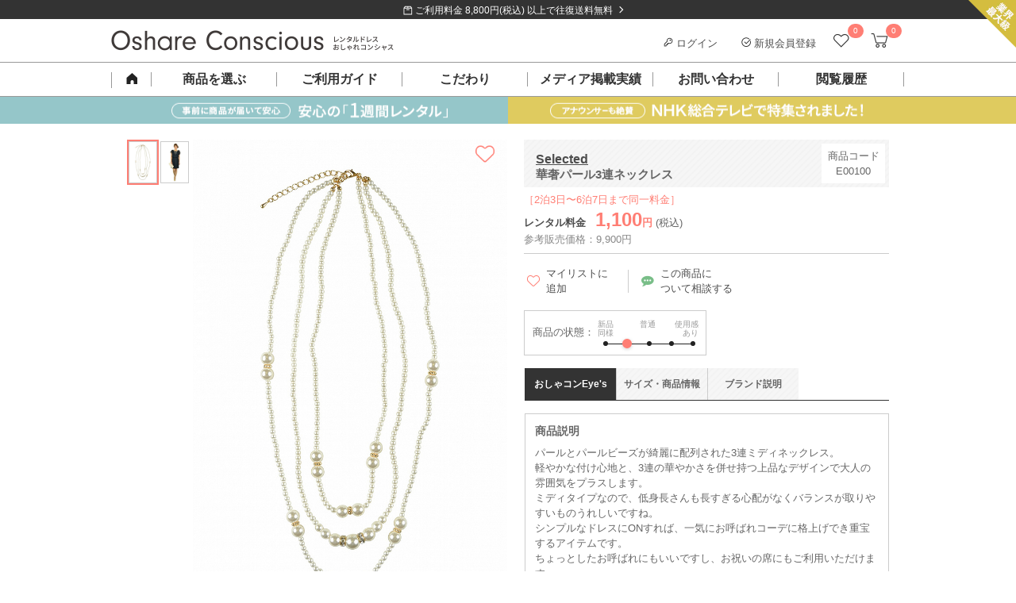

--- FILE ---
content_type: text/html; charset=UTF-8
request_url: https://dress-cons.com/product/p/613
body_size: 39295
content:
<!DOCTYPE html>
<html lang="ja">
 <head>
 <meta charset="UTF-8">
<title>Selected 華奢パール3連ネックレス をレンタル - 結婚式パーティーのドレスレンタルはおしゃれコンシャス</title>
<meta name="author" content="おしゃれコンシャス" >
<meta name="description" content="パールとパールビーズが綺麗に配列された3連ミディネックレス。軽やかな付け心地と、3連の華やかさを併せ持つ上品なデザインで大人の雰囲気をプラスします。ミディタイプなので、低身長さんも長すぎる心配がなくバランスが取りやすいものうれしいですね。シンプルなドレスにONすれば、一気にお呼ばれコーデに格上げでき重宝するアイテムです。ちょっとしたお呼ばれにもいいですし、お祝いの席にもご利用いただけます。（サイズ：-）">
<meta name="keywords" content="Selected,ネックレス,レンタル,ゲスト,結婚式,パーティー,ブランド,謝恩会">
<link rel="canonical" href="https://dress-cons.com/product/p/613" />
<link rel="shortcut icon" href="https://f.dress-cons.com/asset/favicon.ico?80d527">
<link rel="icon" type="image/vnd.microsoft.icon" href="https://f.dress-cons.com/asset/favicon.ico?80d527">
<link rel="icon" href="https://f.dress-cons.com/asset/favicon.ico?80d527">
<link rel="apple-touch-icon" href="https://f.dress-cons.com/asset/img/apple-touch-icon.png?7e7440">
<meta property="og:site_name" content="【ゲストドレスのレンタル】おしゃれコンシャス" /> 
<meta property="og:type" content="article" />
<meta property="og:url" content="https://dress-cons.com/product/p/613" />
<meta property="og:image" content="https://f.dress-cons.com/upload/E00100-1-360.jpg" />
<meta property="og:title" content="Selected 華奢パール3連ネックレス をレンタル" />
<meta property="og:description" content="パールとパールビーズが綺麗に配列された3連ミディネックレス。軽やかな付け心地と、3連の華やかさを併せ持つ上品なデザインで大人の雰囲気をプラスします。ミディタイプなので、低身長さんも長すぎる心配がなくバランスが取りやすいものうれしいですね。シンプルなドレスにONすれば、一気にお呼ばれコーデに格上げでき重宝するアイテムです。ちょっとしたお呼ばれにもいいですし、お祝いの席にもご利用いただけます。（サイズ：-）" >
<meta name="format-detection" content="telephone=no">
<meta name="p:domain_verify" content="741ecc1d5dfaca6b3038a9b96076f9f1"/>
 <link rel="preconnect" href="https://www.google-analytics.com">
<link rel="preconnect" href="https://www.googletagmanager.com">
<link rel="preconnect" href="https://www.googleadservices.com">
<link rel="preconnect" href="https://s.yimg.jp">

<!-- Google Analytics -->
<script>
window.ga=window.ga||function(){(ga.q=ga.q||[]).push(arguments)};ga.l=+new Date;
ga('create', 'UA-29700990-2', 'auto');
ga('require', 'linkid');
ga('require', 'ec');
</script>
<script async src='https://www.google-analytics.com/analytics.js'></script>
<!-- End Google Analytics -->

<script type="text/javascript">
var dataLayer = dataLayer || [];
</script>



<meta name="facebook-domain-verification" content="iecmk9lt60u9uogn3soeb9rn6iz7fi" />
<!-- Meta Pixel Code -->
<script>
!function(f,b,e,v,n,t,s)
{if(f.fbq)return;n=f.fbq=function(){n.callMethod?
n.callMethod.apply(n,arguments):n.queue.push(arguments)};
if(!f._fbq)f._fbq=n;n.push=n;n.loaded=!0;n.version='2.0';
n.queue=[];t=b.createElement(e);t.async=!0;
t.src=v;s=b.getElementsByTagName(e)[0];
s.parentNode.insertBefore(t,s)}(window, document,'script',
'https://connect.facebook.net/en_US/fbevents.js');
fbq('init', '852269743838758');
fbq('track', 'PageView');
</script>
<noscript><img height="1" width="1" style="display:none"
src="https://www.facebook.com/tr?id=852269743838758&ev=PageView&noscript=1"
/></noscript>
<!-- End Meta Pixel Code -->


<script>
</script>

<!-- Google tag (gtag.js) -->
<script async src="https://www.googletagmanager.com/gtag/js?id=G-GELLCH526Z"></script>
<script>
 window.dataLayer = window.dataLayer || [];
 function gtag(){dataLayer.push(arguments);}
 gtag('js', new Date());

 var gtagOpts = {};
    gtag('config', 'G-GELLCH526Z', gtagOpts);
</script>


<script async src="https://tag.eisa.mercari.com/eagletag.js"></script>
<script>
 window.eagletag = window.eagletag || {cmd: []};
 eagletag.cmd.push(function(){
 eagletag.setAccountID('TYT6c5jV2cBns5HJArx6sS');
 eagletag.writeTrackingID();
 eagletag.run();
 });
</script>

<script>
window.onerror = function(m, f, l, c){
 ga('send', 'exception', {'exDescription': m+' ('+f+': line '+l+': col '+c+')'});
}
</script>

<script src="https://h.accesstrade.net/js/nct/lp.min.js" async></script>
  <style type="text/css">
 .a-b-c{-moz-user-focus:normal;-moz-user-select:none;border:1px solid #000;float:left;padding:2px;background:#c3d9ff;cursor:default}.a-b-c th{text-align:center}.a-b-c td{text-align:center;vertical-align:middle;padding:1px 3px}.a-b-c-d{position:absolute;background:threedface;border:1px solid gray;-moz-user-focus:normal;z-index:1;outline:none}.a-b-c-d ul{list-style:none;margin:0;padding:0}.a-b-c-d ul li{cursor:default}.a-b-c-d-e{background:#ccf}.a-b-c td div{float:left}.a-b-c button{padding:0;margin:1px 0;border:0;color:#20c;font-weight:bold;background:transparent}.a-b-c-b{background:#fff}.a-b-c-f,.a-b-c-g{padding:1px 3px}.a-b-c-h td,td.a-b-c-i-j,td.a-b-c-k-j{text-align:center}.a-b-c-l{min-width:11ex;white-space:nowrap}.a-b-c-m{min-width:6ex;white-space:nowrap}.a-b-c-n{white-space:nowrap}.a-b-c table{border-collapse:collapse}.a-b-c-o-l{color:#888}.a-b-c-p-q,.a-b-c-p-r{background:#eee}td.a-b-c-e{background:#c3d9ff}.a-b-c-i{background:#9ab;font-weight:bold!important;border-color:#246 #9bd #9bd #246;color:#fff}.a-b-c{position:absolute}.s-t{background:#c1d9ff;border:1px solid #3a5774;color:#000;padding:4px;position:absolute}.s-t a,.s-t a:link,.s-t a:visited{cursor:pointer}.s-t-u{background:#666;left:0;position:absolute;top:0}.s-t-v{background:#e0edfe;color:#000;cursor:pointer;font-size:120%;font-weight:bold;padding:8px 31px 8px 8px;position:relative;_zoom:1}.s-t-v-w{background:#e0edfe url(//ssl.gstatic.com/editor/editortoolbar.png) no-repeat -528px 0;cursor:default;height:15px;position:absolute;right:10px;top:8px;width:15px;vertical-align:middle}.s-t-x,.s-t-y{background-color:#fff;padding:8px}.a-z-A{font-weight:bold}.B-C{font:normal 13px Arial,sans-serif;position:absolute;background:#fff;border:1px solid #666;-moz-box-shadow:2px 2px 2px rgba(102,102,102,.4);-webkit-box-shadow:2px 2px 2px rgba(102,102,102,.4);width:300px}.B-D{cursor:pointer;padding:.4em}.B-E{font-weight:bold}.B-F{background-color:#b2b4bf}.a-G-H{position:relative;display:-moz-inline-box;display:inline-block}* html .a-G-H,*:first-child+html .a-G-H{display:inline}.a-I-J{margin:0 2px;padding:3px 6px;text-align:center;vertical-align:middle;white-space:nowrap;cursor:default;outline:none;font-family:Arial,sans-serif;color:#000;border:1px solid #bbb;-webkit-border-radius:3px;-moz-border-radius:3px;background:-webkit-gradient(linear,0% 40%,0% 70%,from(#f9f9f9),to(#e3e3e3));background:-moz-linear-gradient(top,#f9f9f9,#e3e3e3)}.a-I-J-K{border-color:#939393!important}.a-I-J-L{border-color:#444}.a-I-J-F,.a-I-J-M,.a-I-J-N{border-color:#444!important;background:-webkit-gradient(linear,0% 40%,0% 70%,from(#e3e3e3),to(#f9f9f9));background:-moz-linear-gradient(top,#e3e3e3,#f9f9f9)}.a-I-J-O{color:#888}.a-I-J-P{font-weight:bold}.a-I-J-Q-R{margin-right:0!important;border-right:1px solid #bbb;-webkit-border-top-right-radius:0;-webkit-border-bottom-right-radius:0;-moz-border-radius-topright:0;-moz-border-radius-bottomright:0}.a-I-J-Q-S{border-left:1px solid #f9f9f9;margin-left:0!important;-webkit-border-top-left-radius:0;-webkit-border-bottom-left-radius:0;-moz-border-radius-topleft:0;-moz-border-radius-bottomleft:0}.T-U-t{position:fixed;top:20px}.T-U-t .s-t-v{display:none}.T-U-t{background:#eee}.T-U-t .s-t-y,.T-U-t .s-t-x{background:transparent}.T-U-t .s-t-y{min-width:240px}.T-U-t .s-t-x{text-align:right}.T-U-t .s-t-x button{font-size:14px;border:solid 1px #666;min-width:7em}.T-U-t .s-t-x button[name="cancel"]{float:left}.s-t-u{z-index:900}.s-t{z-index:1000}.V-W{position:relative;margin-bottom:16px}.V-W-X{position:absolute;left:0}.V-W-Y{letter-spacing:.2em}.V-W-Y-Z{letter-spacing:.1em;font-weight:normal;color:#ff7e74}.V-W-v{position:absolute;line-height:1.5;font-weight:normal}.V-ab-X .bb{display:inline-block;padding:6px;vertical-align:top;text-align:center;line-height:100%}.V-ab-X .bb span{display:inline-block;margin:0 -3px;font-weight:normal;vertical-align:middle}.V-ab-X .bb a{box-sizing:border-box;display:inline-block;width:100%;height:100%;font-size:11px;text-decoration:none}.cb-db-X .db-eb{display:none}.cb-fb-gb:checked~.cb-db-X .db-eb{display:block}.db-eb{padding-top:8px;padding-bottom:8px;display:block;margin:8px auto;clear:both}.cb-fb-gb:checked~.cb-db-X.hb-ib .jb:nth-child(n+6),.cb-fb-gb:checked~.cb-db-X.kb-ib .jb:nth-child(n+11),.cb-fb-gb:checked~.cb-db-X.hb-lb .jb:nth-child(n+4),.cb-fb-gb:checked~.cb-db-X.kb-lb .jb:nth-child(n+7),.cb-fb-gb:checked~.cb-db-X.mb-nb .jb:nth-child(n+13){display:none}*,*:after,*:before{box-sizing:border-box}html,body{border:0}div,span,iframe,h1,h2,h3,h4,h5,h6,p,blockquote,pre,a,address,big,cite,code,del,em,img,ins,q,s,small,strike,strong,sub,sup,tt,dl,dt,dd,ol,ul,li,fieldset,form,label,legend,table,caption,tbody,tfoot,thead,tr,th,td{margin:0;padding:0;border:0}html,body{margin:0;padding:0;font-size:13px}html,body,h1,h2,h3,h4,h5{line-height:150%}body{word-wrap:break-word;overflow-wrap:break-word}pre{white-space:pre-wrap}p{margin-bottom:1em}li{list-style:none}label{cursor:pointer}.ob-pb img{width:100%}a{color:#4d4d4d;text-decoration:underline}.qb{display:none!important}.rb{clear:both}.sb{display:block}.sb:after{display:block;clear:both;height:0;line-height:0;visibility:hidden;content:""}.tb{color:lightblue}.ub{color:#ff7e74;font-weight:bold}.vb{color:red}.wb-xb,.yb-xb{margin:0}.zb-H-ab-X{margin-bottom:16px}.zb-H{margin-bottom:30px}.zb-H-v{height:40px;line-height:40px;border-bottom:1px solid #4d4d4d;font-size:14px;font-weight:bold;padding-left:5px}.Ab-H{display:block;text-decoration:none}.Ab-H-v{font-size:14px;font-weight:bold;margin:26px 0 8px}.Ab-H-Bb{padding-bottom:30px;border-bottom:1px solid #ccc}.eb.Cb{background-color:transparent;border:1px solid #888;color:#4d4d4d;cursor:pointer;outline:none;-webkit-appearance:none;-moz-appearance:none;text-decoration:none;font-weight:normal}.Db-Eb,.Db-Fb-Gb{zoom:1}.Db-Hb-ob{display:inline-block;vertical-align:top;width:172px;height:264px;margin-right:28px}.Db-Hb-v{font-weight:bold;font-size:14px}.Db-Hb-ob img{max-height:100%;max-width:100%}.Db-Ib{font-size:12px}.Db-Hb-tb{vertical-align:top}.Db-Hb-Jb{color:#4d4d4d;margin:16px auto}.Db-Hb-Jb .Kb{text-align:right}.Db-Hb-Jb .Lb{background-color:#fff5f4;color:#ff7e74;font-weight:bold;float:none;text-align:right}.Db-Hb-Jb{border-collapse:collapse;border:1px solid #eee}.Db-Hb-Jb td{border-collapse:collapse;border:1px solid #eee;padding:8px}.Db-Hb-Jb .W td{text-align:center}.Db-Hb-Jb .Mb{background-color:#fafafa}.Db-Hb-Jb .Nb{font-size:75%;vertical-align:top}.Db-Hb-Ob{position:relative;box-sizing:border-box;background-color:#fff5f4;color:#ff7e74;border:1px solid #ff7e74;padding:10px 16px;font-weight:bold}.Db-Hb-Ob:before{content:"";display:block;position:absolute;right:90px;height:0;width:0;border-bottom:12px solid #ff7e74;border-left:6px solid #fff;border-right:6px solid #fff;top:-12px;z-index:1}.Db-Hb-Ob:after{content:"";display:block;position:absolute;right:90px;height:0;width:0;border-bottom:12px solid #fff5f4;border-left:6px solid transparent;border-right:6px solid transparent;top:-10px;z-index:2}.Db-Hb-Ob-Pb{position:absolute;display:inline-block;vertical-align:middle}.Db-Hb-Ob-Pb img{vertical-align:middle}.Db-Hb-Ob-Pb-Qb{display:inline-block;margin-top:2px;vertical-align:middle}.Db-Hb-Rb hr{height:0;border:0;border-top:1px solid #ccc;margin:30px 0 15px}.Db-Hb-Ob .Sb{display:inline-block;font-size:18px}.Db-Hb-Ob-Pb .Sb{font-size:22px;vertical-align:middle}.Db-Tb-Rb{margin-bottom:30px}.Db-Tb-D{box-sizing:border-box;height:100px;background-color:#fafafa;margin-bottom:20px}.Db-Tb-ob{display:inline-block;box-sizing:border-box;width:92px;height:100px;text-align:center;padding-top:20px;vertical-align:top}.Db-Tb-ob img{height:60px;width:auto}.Db-Tb-tb{display:inline-block;box-sizing:border-box;padding:24px 10px 24px 0;vertical-align:top}.Db-Tb-Ub-Rb{box-sizing:border-box;border:1px solid #ccc;padding:24px}.Db-Tb-Ub-tb{box-sizing:border-box;vertical-align:top}.Db-Tb-Ub-v{font-size:18px;font-weight:bold}.Db-Tb-Ub-Vb{margin-top:26px;font-size:13px;font-weight:bold}.Db-Tb-Ub-Gb{margin-top:24px;font-size:13px}.Db-Tb-Ub-Wb{display:block;box-sizing:border-box}.Db-Xb-Rb .Yb-v{margin:30px 0}.Db-Xb-D{margin-bottom:40px;position:relative}.Db-Xb-ob{display:inline-block;vertical-align:top;box-sizing:border-box}.Db-Xb-tb{vertical-align:top;box-sizing:border-box}.Db-Zb-ac-bc{font-size:18px;font-weight:bold;line-height:150%}.Db-Zb-Rb hr{height:0;border:0;border-top:1px solid #ccc;margin:24px 0 0}.cc-dc-ec{color:#f22422;padding:1em .5em;background-color:#ffd3d4;text-align:left;font-weight:bold;font-size:110%}.cc-dc-ec .Ob{color:#333;font-weight:normal;font-size:13px;margin-top:8px}.cc-fc-gc{color:red;border-top:1px solid #aa3535;border-bottom:1px solid #aa3535;margin:8px 0}.cc-fc-gc .Pb{vertical-align:middle}.cc-hc-ec{color:red;font-size:120%;font-weight:bold;margin:10px 5px}.cc-hc-X{padding:10px 0;text-align:center}.cc-fc-gc .ic{font-size:110%;color:#aa3535}.cc-jb-jc{background-color:#aaa}.cc-jb-kc{background-color:#f6f6f6}.cc-jb-lc{background-color:#ffd}.a-b-c{color:#333;font:inherit;font-size:inherit}.a-b-c th,.a-b-c td{font:inherit;font-size:inherit}.a-b-c .mc-X{border:2px solid #ff7e74;border-radius:0;padding:8px}.a-b-c .mc-nc{text-align:center;background:#fff;border:1px solid #ccc;background-position:0 0;background-repeat:no-repeat;padding:0;font-weight:bold}.a-b-c .mc-nc-oc{background-image:url('https://f.dress-cons.com/asset/img/datepicker/bg-cal-enabled.png');background-color:#fff;color:#ff7e74;cursor:pointer}.a-b-c .mc-nc-pc{background-image:url('https://f.dress-cons.com/asset/img/datepicker/bg-cal-inactive.png');color:#ccc;background-color:#aaa}.a-b-c .a-b-c-qc-b{background-image:url('https://f.dress-cons.com/asset/img/datepicker/bg-cal-disabled.png');color:#ccc;background-color:#fff;cursor:default}.mc-rc .mc-nc{cursor:default;pointer-events:none}.a-b-c .a-b-c-e{background:#ff7e74;color:white}.a-b-c .a-b-c-o-l{opacity:.6}.a-b-c-f,.a-b-c-g{border:none}.a-b-c .mc-sc{height:2px;border-top:2px dotted #dedede;float:none}.a-b-c-g.a-b-c-g{padding:.7em .3em;text-align:center;font-weight:bold;color:#4d4d4d}.a-b-c-n.a-b-c-n{color:#ff7e74;font-size:120%;margin:0 2.3em;line-height:1.8em;text-align:center;font-weight:bold}.a-b-c-h td{position:relative}.a-b-c button{width:15px;height:15px;background-size:15px 15px;background-repeat:no-repeat;background-position:0 0;cursor:pointer;display:block;position:absolute;left:50%;margin-left:-8px;top:.5em;overflow:hidden;text-indent:-99999px}.a-b-c-tc.a-b-c-tc{background-image:url('https://f.dress-cons.com/asset/img/icon-cal-right.png')}.a-b-c-uc.a-b-c-uc{left:75%;background-image:url('https://f.dress-cons.com/asset/img/icon-cal-left.png')}.a-b-c button.O{opacity:.25;cursor:default}.vc-v-X{position:relative;font-size:15px;line-height:15px;padding-top:10px;padding-bottom:10px}.vc-w-J{position:absolute;display:inline-block;right:8px;top:8px;cursor:pointer;width:12px;height:12px;font-size:14px}.vc-w-J img{max-width:100%;max-height:100%;vertical-align:top}.a-b-c tbody{-webkit-tap-highlight-color:rgba(0,0,0,0)}.a-b-c .mc-nc-oc{-webkit-tap-highlight-color:initial}.cb-mc-Ob-X{padding-top:8px;font-size:12px;line-height:12px;color:#666}.cb-mc-Ob-X img{box-sizing:border-box;border:1px solid #ccc;width:15px;height:15px;vertical-align:middle}.mc-Ob-ab{margin-top:8px;border:solid 1px #4d4d4d;padding-top:4px;padding-bottom:4px;display:block;text-decoration:none;color:#4d4d4d;text-align:center;padding-left:10px;padding-right:18px}.a-b-c table{margin:auto}.a-b-c th:first-child{display:none}.wc-Pb{position:absolute;display:inline-block;background-image:url('https://f.dress-cons.com/asset/img/icon-cal2.png');background-repeat:no-repeat;background-position:0 0;cursor:pointer;pointer-events:none}.mc-gb-X input{vertical-align:middle;cursor:pointer}.mc-X,.mc-gb-xc{zoom:1}.mc-gb-xc:after{display:block;clear:both;height:0;line-height:0;visibility:hidden;content:""}.mc-gb-X.F .wc-Pb{background-image:url('https://f.dress-cons.com/asset/img/icon-cal2-red.png')}.mc-gb-X.F input{border-color:#e60012;color:#e60012}.mc-gb-X.F input::placeholder{color:#e60012}.mc-gb-X.F input::-webkit-input-placeholder,.mc-gb-X.F input:-ms-input-placeholder,.mc-gb-X.F input::-ms-input-placeholder{color:#e60012!important}.mc-s-u{background-color:#000;position:fixed;opacity:.5;top:0;bottom:0;width:100vw;height:100vh;z-index:19}.cb-yc-q,.cb-yc-r{margin:0}.yc-X{background-color:rgba(255,255,255,1);border:1px solid #ccc;padding:20px;padding-top:28px;position:absolute;z-index:100}.yc-X .a-b-c{background-color:rgba(255,255,255,1);float:none;position:relative}.mc-X .a-b-c{border:2px solid #ff7e74;border-radius:0;padding:8px}.yc-s-zc{opacity:.5;background-color:#000;position:fixed;top:0;bottom:0;left:0;right:0;width:100vw;height:100vh;z-index:90}.Ac{color:#ff7e74}.u-Ac{background-color:#ff7e74}.u-Bc{background-color:#f6f6f6;background-image:url('https://f.dress-cons.com/asset/img/slash-bg.png');background-repeat:repeat;background-size:8px 8px}.u-Bc-Cc{background-color:#333;background-image:url('https://f.dress-cons.com/asset/img/slash-bg-dark.png');background-repeat:repeat;background-size:8px 8px}hr.Cb{border:0;border-top:1px solid #ccc}.y-X{margin-bottom:1em}.Dc-Ec{margin-top:1em;margin-bottom:1em}.Fc-v{border-top:2px solid #4d4d4d;background-color:#f6f6f6;background-image:url('https://f.dress-cons.com/asset/img/slash-bg.png');background-size:8px 8px;background-repeat:repeat;font-size:140%;line-height:20px;padding:15px 15px 12px;height:auto;width:auto;color:#222;float:none;margin-top:0;margin-bottom:16px}.Gc-v{color:#fff;padding-top:12px;padding-bottom:12px;padding-left:20px;position:relative;background:#222;margin-top:2em;margin-bottom:1em}.Gc-v:before{content:"";display:block;position:absolute;background-color:#ff7e74;height:3px;top:50%;margin-top:-2px;left:0;width:8px}.Yb-v{padding-left:8px;border-left:3px solid #ff7e74;color:black;margin-top:1em;margin-bottom:.5em;font-weight:bold}.Hc-v{box-sizing:border-box;color:#4d4d4d;font-size:14px;height:36px;line-height:15px;padding:11px;width:100%;margin:10px 0 16px;background-image:url('https://f.dress-cons.com/asset/img/slash-bg.png');background-color:#f6f6f6;background-size:8px 8px;background-repeat:repeat}.ec-bc{color:red}.Ic{box-sizing:border-box;display:inline-block;border:2px solid #ff7e74;position:relative;padding:10px;color:#ff7e74;text-decoration:none;font-size:14px;font-weight:bold;margin-top:16px}.Ic:after{position:absolute;right:8px;content:"\003009";text-decoration:none}.bc-S{text-align:left!important}.bc-R{text-align:right!important}.bc-Jc{text-align:center!important}.bc-Kc{text-decoration:underline!important}.bc-Lc-Kc{text-decoration:none!important}.Mc{cursor:pointer!important}.eb{-webkit-appearance:none;-moz-appearance:none;cursor:pointer;outline:none;background-color:transparent;padding:8px 16px 6px;font-weight:bold;border:0;text-decoration:none;font-size:13px;line-height:150%;display:inline-block}.eb-P{background-color:#ff7e74;color:white;margin-left:4px;min-width:10em}.eb-Nc{border:1px solid #aaa;color:#666;padding:4px;font-weight:normal}.eb-ab{background-color:#999;color:white;margin-right:4px;min-width:10em}.eb-Sb{min-width:20em}.eb-Oc{min-width:auto;padding:4px 8px}.Pc-Qc-Pb-X img{width:58px;height:58px}.Sb-bc{font-size:120%;line-height:150%}.vb-Rc{text-align:center}.H{display:block!important}.G-H{display:inline-block!important}.Sc-dc{vertical-align:top!important}.Sc-Tc{vertical-align:middle!important}.Sc-Uc{vertical-align:bottom!important}.Sc-Tc-Vc td{vertical-align:middle!important}.Nc-Ec{border:1px solid #ccc}.Nc-k{border:0}.Wc-Ec{font-weight:normal!important}.Wc-Xc{font-weight:bold}.Wc-Sb{font-size:175%;line-height:1}.Wc-Yc{font-size:200%;line-height:1}.Wc-Zc{font-size:300%;line-height:1}.ad-bd{width:100%!important}table.Cb{border-spacing:0;border-top:1px solid #ccc;border-left:1px solid #ccc}table.Cb th{background-color:#f6f6f6;color:#4d4d4d;text-align:left;box-sizing:border-box;border-color:#ccc;border-right:1px solid #ccc;border-bottom:1px solid #ccc}table.Cb td{box-sizing:border-box;border-color:#ccc;border-right:1px solid #ccc;border-bottom:1px solid #ccc}.cd-ad{width:100%;height:auto}img.dd,.dd-ed img,.cd-dd{background-image:url([data-uri]);background-position:50% 50%;background-repeat:no-repeat;background-size:14px 11.5px}.Pb-fd-R,.Pb-fd-S{position:relative}.Pb-fd-R:after{content:"";position:absolute;display:inline-block;width:12px;height:12px;right:8px;top:50%;margin-top:-6px;background-repeat:no-repeat;background-size:12px 12px;background-position:0 0}.Pb-fd-R-gd{position:relative}.Pb-fd-R-gd:after{background-image:url('https://f.dress-cons.com/asset/img/common/arrow_down.png');content:"";position:relative;display:inline-block;width:12px;height:12px;top:50%;margin-top:-6px;margin-left:8px;background-repeat:no-repeat;background-size:12px 12px;background-position:0 0}.Pb-fd-R-hd:after{background-image:url('https://f.dress-cons.com/asset/img/icon-right-white.png')}.Pb-fd-R-id:after{background-image:url('https://f.dress-cons.com/asset/img/icon-right-black.png')}.Pb-fd-R-jd:after{background-image:url('https://f.dress-cons.com/asset/img/icon-right-pink-large.png');margin-top:-8px;right:0;background-size:16px 16px;width:16px;height:16px}.Pb-fd-S:before{content:"";position:absolute;display:inline-block;width:12px;height:12px;left:8px;top:50%;margin-top:-6px;background-repeat:no-repeat;background-size:12px 12px;background-position:0 0}.Pb-fd-S-id:before{background-image:url('https://f.dress-cons.com/asset/img/icon-left-black.png')}input[type='text'],input[type='password'],input[type='email']{border:solid 1px #ccc;padding:2px}.kd-ld{background-color:#e60012;padding:8px 12px 8px 24px;line-height:150%;color:#fff;display:block;text-decoration:none;position:relative}.kd-ld:before{content:"";display:inline-block;width:14px;height:14px;background-image:url('https://f.dress-cons.com/asset/img/icon-alert.png');background-repeat:no-repeat;background-size:14px 14px;background-position:0 0;vertical-align:middle;margin-right:2px;position:absolute;top:10px;left:6px}.kd-ld.fd{padding-right:24px}.kd-ld.fd:after{content:"";position:absolute;display:inline-block;width:12px;height:12px;right:8px;top:50%;margin-top:-6px;background-image:url('https://f.dress-cons.com/asset/img/icon-right-white.png');background-repeat:no-repeat;background-size:12px 12px;background-position:0 0}.kd-ld a{color:white}ul.md{padding-left:20px;margin-bottom:8px}ul.md li{list-style-type:disc;margin-bottom:8px}.nd-ab{zoom:1}.od-Ub{margin-bottom:1em}.od-jb{display:inline-block;color:#4d4d4d;background:#fff;border:1px solid #ccc;text-decoration:none;text-align:center}.od-jb.pd{color:#ccc;background-color:#f6f6f6}.qd-rd{cursor:pointer}.Cb-sd{display:none}.Cb-sd~label:before{display:inline-block;vertical-align:bottom;margin-right:2px;content:"";width:17px;height:16px;margin-bottom:1px;background-image:url('https://f.dress-cons.com/asset/img/product/checkbox_clear.png');background-repeat:no-repeat;background-size:16px 16px;background-position:center center;cursor:pointer}.Cb-sd:checked~label:before{background-image:url('https://f.dress-cons.com/asset/img/product/checkbox_checked.png')}.td-R{float:right}.td-S{float:left}.Cb-ud input[type="radio"]{display:none}.Cb-ud label{line-height:1em;display:inline-block;margin-top:4px}.Cb-ud label:before{box-sizing:border-box;content:"";display:inline;display:inline-block;vertical-align:bottom;margin-right:8px;line-height:1em;width:15px;height:15px;padding:0;background-color:white;border:1px solid #888;border-radius:8px}.Cb-ud input:checked+label:before{border:5px solid #ff7e74;width:15px;height:15px}.vd-X .fd-Rb{top:-6px;position:relative;background:#fff;border:1px solid #ccc;border-radius:3px;text-align:center}.vd-X .fd-Rb:after{top:100%;left:50%;border:solid transparent;content:" ";height:0;width:0;position:absolute;pointer-events:none}.vd-X .fd-Rb:before{top:100%;left:50%;border:solid transparent;content:" ";height:0;width:0;position:absolute;pointer-events:none;border-color:rgba(204,204,204,0);border-top-color:#ccc;border-width:6px;margin-left:-6px}.vd-X .fd-Rb:after{border-color:rgba(255,255,255,0);border-top-color:#fff;border-width:5px;margin-left:-5px}.vd-X a{display:inline-block}.wd-xd-X .dc-nd-ab a{font-size:12px;border-color:#ccc}.yd-t-X .s-t-u{z-index:900}.yd-t-X .s-t{z-index:1000;background:white;border:1px solid #f6f6f6}.yd-t-X .s-t-v{padding:8px;z-index:1}.yd-t-X .s-t-v-w{background:#fff;cursor:pointer;width:16px;height:16px;display:block;position:static}.yd-t-X .s-t-v-w img{width:100%;height:100%}.yd-t-X .s-t-v{background:white;position:absolute}.yd-t-X .s-t-y{padding:0;text-align:center}.yd-t-v{font-weight:bold;font-size:15px;border-bottom:1px solid #ccc;color:#222}.yd-t-y-v{font-size:13px;color:#4d4d4d}.yd-t-y-Gb{font-size:12px;color:#888;margin-bottom:32px}.yd-t-y .D{padding-bottom:20px}.yd-t-y .D .eb{width:240px}.yd-t-X .s-t-x{padding:0}.zd-t-X .zd-tb-Gb-X .Ad-Bd{margin-bottom:1em}.vb-Rc{margin:auto}.Cd{max-width:100%}.vb-Rc .bc{font-size:115%;line-height:170%;text-align:center;margin-top:24px;margin-bottom:24px;font-weight:bold}.Dd-d-pb{margin:0;padding:0}.Dd-d{width:100%;background-color:white}.Dd-d-Ob-X{border-bottom:1px solid #ccc}.Dd-d-Ob-X label{display:inline-block;margin:4px 8px;font-size:12px;position:relative;color:#ff7e74;text-decoration:underline}.Dd-d-Ob-X label:after{content:"\00003e";top:0;right:8px;transform-origin:right center;-webkit-transform:scale(0.5,1);transform:scale(0.5,1);position:relative;display:inline-block;left:4px}.Dd-d-Ob-X-Ed-Pb{width:14px;height:12px;vertical-align:middle;position:relative;bottom:2px}.Fd-Gd input:invalid,.Fd-Gd select:invalid,.Fd-Gd textarea:invalid{background-color:#fdd}.Hd-Id{color:red}.Hd-Pb{border-radius:8px;padding:2px;margin:2px;font-weight:bold;color:white;position:relative;top:4px;vertical-align:top}.Hd-Pb-Jd{background-color:#d00;background-image:-o-linear-gradient(top,#dd0000 0%,#aa0000 100%);background-image:-moz-linear-gradient(top,#dd0000 0%,#aa0000 100%);background-image:-webkit-linear-gradient(top,#dd0000 0%,#aa0000 100%);background-image:-ms-linear-gradient(top,#dd0000 0%,#aa0000 100%);background-image:linear-gradient(top,#dd0000 0%,#aa0000 100%)}.Hd-Pb-Kd{background-color:#0d0;background-image:-o-linear-gradient(top,#00dd00 0%,#00aa00 100%);background-image:-moz-linear-gradient(top,#00dd00 0%,#00aa00 100%);background-image:-webkit-linear-gradient(top,#00dd00 0%,#00aa00 100%);background-image:-ms-linear-gradient(top,#00dd00 0%,#00aa00 100%);background-image:linear-gradient(top,#00dd00 0%,#00aa00 100%)}.zc-Ld{position:absolute;right:0;top:0;z-index:1}.W-Md-fc{text-align:center}.W-Md-fc a{display:block;background-color:#333;color:white;text-decoration:none}.W-Md-fc span{padding-left:2em;padding-right:2em}.W-Md-fc span:before{content:"";background-image:url('https://f.dress-cons.com/asset/img/frame/icon-shipping.png');background-size:contain;background-repeat:no-repeat;display:inline-block;width:12px;height:12px}.W-Md-fc span:after{top:45%}.W-Md-fc img{display:inline-block;height:24px;width:24px}.W-Nd-Od{margin-right:8px}.Pd-Qd-d a{display:inline-block;position:relative;text-decoration:none}.Pd-Qd-d a img{pointer-events:none;display:inline-block}.Pd-Qd-d a span{display:block;overflow:hidden;white-space:nowrap}.Pd-Qd-d .Rd{position:absolute;display:inline-block;background-color:#ff7e74;color:white;font-weight:normal;text-align:center}.Pd-d li{position:relative}.W-Sd-ab{position:absolute;top:100%;z-index:100;background-color:white}#category-menu-overlay{position:fixed;top:0;bottom:0;left:0;right:0;overflow:hidden;display:block;background-color:#000;z-index:90}.Sd-Lb-X,.Sd-Kb-X{zoom:1}.Sd .D.F{background-color:#f7f7f7;border-bottom:1px solid #ddd}.Sd-Yb{position:relative}.Sd-Yb-Td{border-top:1px solid #ddd;background-color:#fafafa;position:absolute;top:0;left:0;right:0}.Sd-Yb .D{border-bottom:1px solid #ddd}.Pd-Sd-ab .D .Sd-M,.Ud .Sd .D .Sd-M,.yb-Vd-d .Sd .D .Sd-M,.dc-Sd .Sd .D .Sd-M{position:relative}.Pd-Sd-ab .D .Sd-M:after,.Ud .Sd .D .Sd-M:after,.yb-Vd-d .Sd .D .Sd-M:after,.dc-Sd .Sd .D .Sd-M:after{content:"";display:block;position:absolute;right:10px;top:21px;background-image:url('https://f.dress-cons.com/asset/img/plus-solid.svg');background-repeat:no-repeat;background-size:16px 16px;height:16px;width:16px;transform:none}.Pd-Sd-ab .D.Wd .Sd-M:after,.Ud .Sd .D.Wd .Sd-M:after,.yb-Vd-d .Sd .D.Wd .Sd-M:after,.dc-Sd .Sd .D.Wd .Sd-M:after{background-image:url('https://f.dress-cons.com/asset/img/minus-solid.svg')}.Pd-Sd-ab .D.Wd .Sd-M,.dc-Sd .Sd .D.Wd .Sd-M{background-color:#f7f7f7}.Pd-Sd-ab .D .Sd-Yb,.Ud .Sd .D .Sd-Yb,.dc-Sd .Sd .D .Sd-Yb{display:none;background-color:white;z-index:2}.Pd-Sd-ab .D.Wd .Sd-Yb,.Ud .Sd .D.Wd .Sd-Yb,.dc-Sd .Sd .D.Wd .Sd-Yb{display:block}.Xd-Yd-X{margin:0}.Xd-Yd-d{line-height:1.25}.Xd-Yd-d.dc{border-bottom:1px solid #4d4d4d}.Xd-Yd-d.Uc{border-top:1px solid #4d4d4d}.Xd-Yd-d a{vertical-align:top;display:inline-block;box-sizing:border-box;text-align:center;text-decoration:none;border-right:1px solid #ccc;font-weight:bold;overflow:hidden}.Xd-Yd-d .F{background-image:none;background-color:#333}.Xd-Yd-d .Zd{display:block;margin-top:4px;color:#4d4d4d;font-size:14px}.Xd-Yd-d .F .Zd{color:white}.Xd-Yd-d img{display:block;margin:auto}.Xd-Yd-y{margin:20px 0}.Xd-Yd-ae{display:block}.Xd-Yd-H .Ob,.Xd-Yd-H .Ob a{color:#888}.be-ce-X{position:relative;padding:0;margin:10px auto;margin-left:.5px;margin-right:.5px;padding-top:40px}.be-ce-X section:first-of-type h2{border-left:0}.be-ce-ce{padding:0;margin-left:.5px;margin-right:.5px;border-left:1px solid #ccc}.be-ce-ce a{display:block;line-height:12px;height:40px;width:100%;text-align:center;text-decoration:none}.be-ce-Gb{position:relative;background-color:white}.be-ce-Gb:before{content:"";display:block;width:100%;height:0;border-bottom:1px solid #333;margin-bottom:16px}.de-be-X a:first-child{border-top:1px solid #333}.de-be-X a{display:block;margin:8px 0;border-bottom:1px solid #333;padding-top:8px;padding-bottom:8px;padding-right:12px;text-decoration:none}.de-be-ee{font-size:85%;color:#888;margin-left:1em}.fe-ge:checked~.fe-he a,.fe-ie:checked~.fe-je a,.fe-ke:checked~.fe-le a{color:white}.Pb-Oc{width:16px;height:16px;background-size:16px 16px;vertical-align:middle}.Pb-me{background-color:#c88;-webkit-mask-image:url(/asset/img/icon/coins.svg)}.Pb-Oc-G svg{width:16px;height:16px;fill:#c88;vertical-align:middle}.cb-d-ne-oe,.cb-pe-Pb,.cb-pe-J,.cb-Jb-qe-bc,.cb-re,.cb-vb,.cb-X,.cb-se,.cb-te,.cb-ue,.cb-ve,.cb-we-xe,.cb-Hb-ye,.cb-vd-X,.cb-ze-Ae-X,.cb-ze-Ae-gb,.cb-Be-qd,.cb-Ce-Zd,.cb-hc-J,.cb-Sd-M,.cb-Hb-Jb-ce,.cb-Hb-Jb-ce-Jb,.cb-De-Ee-ab{zoom:1}.cb-Fb-gb{display:none}.cb-Fb-M-Fe,.Wd{zoom:1}.fe-X{position:relative}.fe-ce{position:absolute;top:0}.Jb-ce-Ge .fe-ce{position:relative}.fe-ce{transition:background-color .25s,color .25s;-webkit-tap-highlight-color:transparent}.fe-ge:checked~.fe-he,.fe-ie:checked~.fe-je,.fe-ke:checked~.fe-le,.fe-He:checked~.fe-Ie,.fe-Je:checked~.fe-Ke,.fe-Le:checked~.fe-Me{background-image:none;background-color:#333;color:white}.fe-Gb{display:none}.fe-ge:checked~.fe-Ne,.fe-ie:checked~.fe-Oe,.fe-ke:checked~.fe-Pe,.fe-He:checked~.fe-Qe,.fe-Je:checked~.fe-Re,.fe-Le:checked~.fe-Se{display:block}.cb-Be-fb,.cb-fb-X{zoom:1}.cb-fb-gb,.cb-fb-gb:not(:checked)~.cb-fb-Gb,.cb-fb-gb:checked~.cb-nd-Zd{display:none}.cb-fb-Gb{overflow:hidden}.cb-Be-Gd,.cb-Be-Te{margin:0}.cb-Ue-Ve-X,.cb-Ue-Ve-We,.cb-Ue-Ve-cd{zoom:1}body{transition:opacity .15s}.cb-Xe-Ye,.cb-be-ab,.cb-mc-Ob-X{zoom:1}.Ze-s.s-t-u{z-index:100;background:#000}.Ze-s.s-t{z-index:200;background-color:#eee;border:0;box-shadow:0 1px 4px rgba(0,0,0,0.2)}.Ze-s .s-t-v,.Ze-s .s-t-x{display:none}.Ze-s .s-t-y{padding:60px;background-color:#eee}.cb-af-bf-cf,js-shopping-delivery-change,.cb-Jb-df-ob-X,.cb-Jb-ef-X,.cb-ff-gf-Ac-X{zoom:1}.cb-M-zd-t{cursor:pointer;text-decoration:underline}.Od-Gd-X{padding:5px 20px;background:#f0f0f0}.Od-J-X{text-align:center;margin:5px}.Dc-hf{margin:0!important;padding:0!important}.Dc-Be{margin:auto}.Dc-dc-hf{margin-top:0!important}.Dc-dc-Ib{margin-top:8px}.Dc-dc-if{margin-top:4px}.Dc-dc-jf{margin-top:16px}.Dc-dc-Tc{margin-top:20px}.Dc-dc-Sb{margin-top:30px}.Dc-Uc-hf{margin-bottom:0!important}.Dc-Uc-if{margin-bottom:4px!important}.Dc-Uc-Ib{margin-bottom:8px!important}.Dc-Uc-kf{margin-bottom:8px}.Dc-Uc-Tc{margin-bottom:20px}.Dc-Uc-Sb{margin-bottom:30px}.Dc-Uc-Yc{margin-bottom:40px}.lf-mf-Ib{padding:8px!important}.Dc-R-Tc{margin-right:20px}.Dc-R-Ib{margin-right:8px}.Dc-S-Ib{margin-left:8px!important}.lf-mf-Tc{padding:20px!important}.lf-R-if{padding-right:4px!important}.lf-bd-Ib{padding-left:8px;padding-right:8px}.lf-dc-Sb{padding-top:20px}.lf-Uc-Sb{padding-bottom:20px!important}.lf-Uc-Ib{padding-bottom:8px!important}.nf{white-space:nowrap!important}.of-Rb{margin:30px auto;padding:30px;border:1px solid #ccc;text-align:center}.of-Rb .eb{display:inline-block;vertical-align:top;height:32px}.pf-od-X{margin-bottom:16px}.qf-Tb-Rc .rf{float:right;background-color:#ff7e74;color:white;padding:0 8px;font-weight:normal;font-size:12px}.qf-Tb-Rc .Ob{color:#888}.qf-Tb-Gd-Ge{border:0;width:100%;border-collapse:collapse;border-spacing:0}.qf-Tb-Gd-Ge th,.qf-Tb-Gd-Ge td{border-bottom:1px solid #ccc;padding:8px;empty-cells:show}.qf-Tb-Gd-Ge th{font-weight:normal;text-align:left}.qf-Tb-Gd-sf input[type="radio"]{vertical-align:-10%}.qf-Tb-Rc .ec-bc{display:block}.qf-Tb-Rc textarea{width:100%;height:10em}.qf-Tb-tf-v{margin:2em auto;font-weight:bold;font-size:24px;text-align:center;color:#ff7e74}.qf-Tb-uf-Rb{text-align:center;font-size:32px;color:#ff7e74;font-weight:bold;margin:2em auto}.qf-Tb-uf-Rb img{width:35px;height:35px}.qf-Tb-uf-Rb .uf{font-size:48px;color:#ff7e74}.qf-be-Jb-Rc .ec-bc a{color:red}.qf-vf{text-align:right;margin-top:-0.5em}.qf-vf .eb{margin-right:0;padding:.5em 1em;width:auto;min-width:auto}.wf-dc-xf img{width:100%}.wf-X .Gc-v{margin-top:20px}.wf-X h3{display:inline;font-size:inherit;line-height:inherit}.wf-d{margin-top:1em;margin-bottom:2em}.wf-d li{margin-bottom:4px;overflow:hidden}.wf-Ge{border:0;width:100%;border-collapse:collapse;border-spacing:0}.wf-Ge img{vertical-align:bottom}.wf-Ge td{position:relative;color:#000}.wf-Ge .S{background-color:#f8f8f8;vertical-align:top;border:4px solid #f5f4f4}.wf-Ge .fd{padding:0;font-size:0}.wf-Ge .yf{position:absolute;left:0;top:0}.wf-Ge .R{vertical-align:top;border:4px solid #ff7e74}.wf-Ge .Mb,.wf-Ge .Gb{position:relative;z-index:10}.wf-Ge .Mb{font-weight:bold;font-size:120%}.wf-Ge .Mb img{width:24px;margin-right:6px}.wf-Ge .Gb{margin-top:20px}.wf-Ge .P{color:#0baccf}.wf-Ge .zf{position:absolute;left:0;top:0}.wf-Ge .Af-u{position:absolute;right:0;top:0}.wf-Ge .Bf{position:absolute}.wf-Ge .zf-Cf{position:absolute;left:0;top:0}.wf-Tc-xf{position:relative;background-color:#f8f7d9;margin-top:20px;padding:15px;font-size:90%}.wf-Tc-xf:before{content:"";display:block;position:absolute;top:-10px;right:200px;border-bottom:10px solid #f8f7d9;border-left:12px solid #fff;border-right:12px solid #fff}.wf-Tc-xf a{margin-top:8px;display:inline-block}.wf-Tc-xf img{width:100%}.wf-Ge .R .Mb,.wf-Ge .R .P{color:#ff7e74}.Df-Ge{margin:15px auto 20px;width:100%;border-collapse:collapse;text-align:left;border-spacing:0;border-top:1px solid #aa3535;border-left:1px solid #aa3535}.Df-Ge th{padding:8px;border-right:1px solid #aa3535;border-bottom:1px solid #aa3535;background-color:#ffae9b;color:#000;font-weight:normal}.Df-Ge-cc th{background-color:white}.Df-Ge td{padding:8px;border-right:1px solid #aa3535;border-bottom:1px solid #aa3535}.Df-Ge .Ef th,.Df-Ge .Ef td{border-bottom:0}.Df-Ge .ld{background-color:#f3f3f3}.Df-Ge .kd{background-color:#ffae98}.Df-Ge-cc strong{color:black}.Df-Ge .eb-Ff{background-color:black;display:inline-block;color:white;width:95%;padding:initial;padding-top:2px;padding-bottom:2px;font-size:90%;margin:4px}.Df-Ge .eb-cf{background-color:black;display:inline-block;color:white;padding:8px 20px;font-size:90%;margin:4px}.Df-Ge-ye-ob{width:65px}.Df-Ge .rf{border-radius:4px;background-color:red;color:white;float:right;padding:0 8px}.Jb-Hb-Gd .s-t-u{z-index:900}.Jb-Hb-Gd .s-t{z-index:1000;background:white;border:1px solid #f6f6f6}.Jb-Hb-Gd .s-t-v{padding:8px;z-index:1}.Jb-Hb-Gd .s-t-v-w{background:#fff;cursor:pointer;width:16px;height:16px;display:block;position:static}.Jb-Hb-Gd .s-t-v-w img{width:100%;height:100%}.Jb-Hb-Gd .s-t-v{background:white;position:absolute}.Jb-Hb-Gd .s-t-y .bc{color:#4d4d4d;font-weight:bold}.Jb-Hb-Gd .Ob{text-align:right}.Jb-Hb-Gd .Gf-gb{width:240px}.Jb-Hb-Gd .Jb-Ge th,.Jb-Hb-Gd .Jb-Ge td{padding:8px}.Jb-Hb-Gd-Hf,.Jb-Hb-Gd .Hb-If-vb{margin:0}#size-modal-cover{opacity:.4;background-color:#000;position:fixed;top:0;bottom:0;left:0;right:0;width:100vw;height:100vh;height:100dvh;z-index:90}#size-dialog-close{position:fixed;top:12px;z-index:91;pointer-events:none}#size-dialog-close img{width:16px;height:16px}.Ee-t-X-Jf:before{background-color:#888;background-image:url('https://f.dress-cons.com/asset/img/icon-right-white.png');background-position:center;background-repeat:no-repeat;background-size:12px 12px;content:"";position:absolute;display:block;width:12px;height:100vh;height:100dvh;left:-12px;top:0;pointer-events:none}.Ee-t-X-Jf{position:fixed;top:0;right:0;height:100vh;height:100dvh;z-index:100;background-color:#fff;border:1px solid #ccc;transition-duration:.1s}.Ee-t-X{position:relative;overscroll-behavior:none;overflow:scroll}.Ee-t-X table{table-layout:fixed;border-collapse:separate;border-spacing:0;position:relative}.Ee-t-X table tr:nth-child(2) a{text-decoration:none;padding-bottom:.25em;border-bottom:1px solid #4d4d4d}.Ee-t-X table tr:nth-child(2) a:after{content:"\003000\003009";display:inline;font-size:70%;font-weight:bold}.Ee-t-X table th{font-weight:normal;border-right:1px solid #ccc;border-bottom:1px solid #ccc;vertical-align:middle;text-align:center;background-color:#fff}.Ee-t-X table td{border-right:1px solid #ccc;border-bottom:1px solid #ccc;vertical-align:middle;text-align:center;background-color:#fff}.Ee-t-X table th:first-child{border-left:1px solid #ccc}.Ee-t-X table tr:first-child th{border-top:1px solid #ccc}.Ee-t-X table .Dd,.Ee-t-X table .nc-Dd{position:sticky;top:0;left:0;z-index:1}.Ee-t-X table .Dd{background-color:#f7f7f7}.Ee-t-X table tr:first-child .nc-Dd:nth-child(2),.Ee-t-X table tr:nth-child(2) .nc-Dd{z-index:2}.Ee-t-X table .Dd.dc-S{z-index:3;background-color:#fff;border-left:1px solid #fff;border-top:1px solid #fff}.Ee-t-X table .pd{background-color:#fff2f1}.Ee-t-X-Jf .De-Ee-Ob{padding-top:8px;padding-bottom:8px}.Ee-t-X-Jf .De-Ee-Ob form{display:inline}.Ee-t-X-Jf .De-Ee-Ob form button{appearance:none;-webkit-appearance:none;-moz-appearance:none;background-color:transparent;border:none;cursor:pointer;outline:none;padding:0;color:#4d4d4d;text-decoration:underline}.De-Ee-ab{zoom:1}.De-Ee-bc-ab{text-underline-offset:.35em}.De-Ee-bc-ab:after{content:"\0000a0\003009";display:inline;font-size:70%;font-weight:bold}.Rc-Hb-Jb{margin:0}.Xe-ab-X:after{content:"";display:block;clear:both}.Xe-ab{position:relative;background-color:#fff;color:#4d4d4d;box-sizing:border-box;border:1px solid #ccc;font-weight:bold;display:block;float:left;width:25%;padding:6px;margin:0;margin-top:-1px;margin-left:-1px;white-space:nowrap;overflow:hidden;text-align:center;text-decoration:none}.Xe-ab.e{border:1px solid #ff7e74;position:relative;z-index:1}.Xe-ab.O{background-color:#999;pointer-events:none;cursor:default}.Xe-ab.F{background-color:#ff604c;color:#fff}.Hb-Kf-X{margin-top:14px;margin-bottom:16px}.Hb-Kf-bc-xc{min-height:1.5rem}.Hb-Kf-Rb{border:1px solid #ccc;display:inline-block;width:50%;vertical-align:top}.Hb-Kf-Rb:nth-child(2){border-left:0}.Hb-Kf-v-X{vertical-align:middle;display:inline-block;overflow:hidden;white-space:nowrap}.Hb-Kf-Gb-X{vertical-align:middle;display:inline-block;position:relative}.Kf-X .gc{position:absolute;height:0;border-bottom:1px solid #222}.Kf-X .uf{position:absolute;border-radius:10px;border:solid 3px #222;width:0;height:0;top:-3px}.Kf-X .Lf{left:0}.Kf-X .Mf{left:25%}.Kf-X .Nf{left:50%}.Kf-X .Of{left:75%}.Kf-X .Pf{left:100%}.Kf-X .uf.pd{border:solid 6px #ff7e74;top:-6px;margin-left:-3px;opacity:1;transition:opacity .1s,left .2s,transform .1s;box-shadow:0 1px 4px rgba(0,0,0,0.2)}.Kf-X .uf.Qf{opacity:.5;transform:scale(0.5)}.Kf-X .bc-X{position:absolute}.Jb-Rf-Kf-X .bc-X{top:54%}.Kf-X .bc{position:absolute;text-align:center;box-sizing:content-box;margin-top:2px}.Hb-Kf-X .bc{width:33%;color:#999}.Hb-Kf-X .bc.Lf{left:0%;text-align:left}.Hb-Kf-X .bc.Nf{left:33%}.Hb-Kf-X .bc.Pf{left:66%;text-align:right}.Hb-Kf-X .bc.pd{color:#ff7e74}.Hb-Kf-Rb a{display:inline-block;text-decoration:none}.Hb-Kf-Tb-X img{height:18px;width:18px;margin-top:-2px;vertical-align:middle}.Jb-Sf-H{background-color:#f6f6f6;background-image:url('https://f.dress-cons.com/asset/img/slash-bg.png');background-repeat:repeat;background-size:8px 8px;padding:5px}.Jb-Sf-S{float:left}.Jb-Hb-v{color:#666;font-size:16px;line-height:19px;margin-bottom:2px}.Jb-Hb-v a{text-decoration:underline}.Jb-Hb-Sf{font-weight:bold;font-size:15px;color:#666}.Jb-Hb-v.Tf{text-decoration:none}.Jb-Sf-Ye{float:right;width:80px;text-align:center;background-color:#fff;padding:6px 4px}.Jb-Hb-Uf{display:flex;border:1px solid #333;margin:5px 10px;line-height:150%}.Jb-Hb-Uf-S{display:flex;align-items:center;justify-content:center;background-color:#333;color:white;width:88px;padding:4px;text-align:center;overflow:hidden;vertical-align:bottom}.Jb-Hb-Uf-R{color:#4d4d4d;background-color:#fff;padding:4px 8px;width:340px;overflow:hidden;vertical-align:bottom}.Jb-ce-X{position:relative;padding:0;margin:10px auto;margin-left:.5px;margin-right:.5px;padding-top:40px}.Jb-ce-ce{padding:0;margin-left:.5px;margin-right:.5px;border-left:1px solid #ccc}.Jb-ce-X section:first-of-type h2{border-left:0}.Jb-ce-ce label{display:block;line-height:12px;height:40px;width:100%;text-align:center}.Jb-ce-Gb:before{content:"";display:block;width:100%;height:0;border-bottom:1px solid #333;margin-bottom:16px}.Jb-ce-Gb{position:relative;background-color:white}.Jb-ce-Gb-X{margin-bottom:20px}.Jb-ic-H{margin-top:6px}.Jb-ic-Zd{font-weight:bold;color:#4d4d4d}.Jb-df-ic{padding:0 4px;font-weight:bold}.Jb-Vf-ic-Ob{color:#888;margin-top:2px}.Jb-Ee-H{padding-top:4px;position:relative;padding-left:36px}.Jb-Ee-H:before{content:"";display:inline-block;position:absolute;top:0;left:0;height:100%;width:36px;background-image:url('https://f.dress-cons.com/asset/img/icon-hanger-blue.png');background-size:18px;background-position:50% 50%;background-repeat:no-repeat}.Jb-Ee-Wf{margin-top:8px;margin-bottom:4px}.Jb-Bb-x-X{padding-top:8px}.Jb-Bb-J{box-sizing:border-box;position:relative;text-decoration:none}.Jb-Bb-J:after{content:"";position:absolute;display:block;right:0;top:8px;bottom:8px;width:0;border-right:1px solid #ccc}.Jb-Bb-J:last-child:after{border-right:0}.Jb-Bb-J:before{content:"";position:absolute;top:0;left:0;height:43px;width:24px;background-size:16px;background-position:50% 50%;background-repeat:no-repeat}.Jb-Bb-J-Xf:before{background-image:url('https://f.dress-cons.com/asset/img/icon-check-blue.png')}.Jb-Bb-J-ne:before{background-image:url('https://f.dress-cons.com/asset/img/product/heart_off.png')}.Jb-Bb-J-ne.F:before{background-image:url('https://f.dress-cons.com/asset/img/product/heart_on.png')}.Jb-Bb-J-Yf:before{background-image:url('https://f.dress-cons.com/asset/img/icon-balloon-green.png')}.Jb-y-X{padding:12px}.Jb-Ge{width:100%;margin-bottom:10px}.Jb-Zf-v{background-color:#f6f6f6;background-image:url('https://f.dress-cons.com/asset/img/slash-bg.png');background-repeat:repeat;background-size:8px 8px;padding:12px;font-size:13.5px;line-height:13.5px;font-weight:bold}.Jb-Yb-v{color:#4d4d4d;border-bottom:1px solid #4d4d4d;background-image:none;background-color:#fff;width:auto;height:auto;font-size:14px;padding:10px 0;margin-bottom:12px;margin-top:30px}.Jb-Yb-v-ag{margin:0}.Jb-Rf-Tb-X{margin-top:10px;margin-bottom:20px;clear:both}.Jb-Rf-Tb-bg-X{float:left;margin:10px 0;width:100px;height:100px;box-sizing:border-box;border:1px solid #ccc}.Jb-Rf-Tb-bg-X img{display:block;margin:auto;max-width:100%;max-height:100%}.Jb-Rf-Tb-cg-X{float:right;margin:10px 0}.Jb-Rf-Tb-Ge{width:100%;margin-bottom:10px}.Jb-Rf-Tb-Ge th,.Jb-Rf-Tb-Ge td{padding:8px;font-weight:normal}.Jb-Rf-Tb-Ge th{width:100px}.Jb-Tb-Ub{margin:10px 0;position:relative}.Jb-Tb-Ub a{text-decoration:none;display:inline-block}.Jb-Tb-Ub a img,.Tb-Ce-xc a img{pointer-events:none}.Jb-Tb-Ub a .xc{text-decoration:underline}.Jb-Tb-Ub .Tb-dg-J{display:block;text-align:right;margin-top:4px;font-size:12px}.Jb-Tb-Ub .Tb-dg-J a{text-decoration:underline}.Jb-Tb-Ub:after{content:"";display:block;clear:both}.Jb-Tb-X{overflow:auto;overflow-y:scroll;height:272px;box-sizing:border-box;border:1px solid #ccc}.Jb-Tb-nd{zoom:1}.Jb-Tb-Rb{margin-bottom:10px;font-size:12px;border-bottom-width:1px;border-bottom-style:solid;border-bottom-color:#ccc;box-sizing:border-box;padding:10px}.Jb-Tb-Rb:last-child{border-bottom:0}.Jb-eg-Sb-X img{width:24px;height:24px;vertical-align:bottom;pointer-events:none}.Jb-Tb-v{font-weight:bold;margin-bottom:1em;float:left}.Jb-Tb-Rb-eg-X{float:right}.Jb-Tb-Rb-eg-X img{width:16px;height:16px;vertical-align:bottom}.Jb-Tb-Jb-X{background-color:#f6f6f6;padding:8px}.Jb-Tb-Jb-X .nc{display:inline-block;box-sizing:border-box;vertical-align:top}.Jb-Tb-Jb-X .fg{width:50%}.Jb-Tb-Jb-X .gg{width:45%}.Jb-Tb-Jb-Gb{margin-top:8px;margin-bottom:10px}.Jb-Tb-o-X{margin-top:8px;padding-top:8px;border-top:1px solid #ccc;font-size:0}.Jb-Tb-o-X div{font-size:12px}.Jb-Tb-o-Rb{display:inline-block;width:20%;text-align:center;vertical-align:top;word-break:normal}.Jb-Tb-o-Rb a{display:inline-block}.Jb-Tb-o-Rb img{width:44px;height:66px}.Jb-nd-ab{text-align:right;padding-top:8px}.Jb-nd-ab a{text-align:center}.Jb-mc-X .mc-gb-Zd{display:inline}.cc-mc-gb{vertical-align:middle;cursor:pointer;line-height:20px}.mc-gb-X{display:inline-block;position:relative}.Jb-mc-X .mc-gb-X{float:right}.Jb-mc-Ob{font-size:11px;margin-top:6px;margin-bottom:10px;color:#ff7e74}.Jb-Ub-Ge{width:100%;vertical-align:middle}.Jb-Ub-Ge td{padding:8px}.Jb-Ub-Ge.Lb,.Jb-Ub-Ge.Kb{margin:10px auto}.Jb-Ub-Ge.Lb td:first-child{width:116px}.Jb-Ub-Ge.Kb td:first-child{width:92px}.Jb-Ub-df-ic{font-weight:bold}.Jb-Ub-df-ic-hg{font-size:24px}.Jb-ig-ic{color:#f00}.Jb-ig-ic s{color:#aaa}.Jb-Pb-uf{width:20px;height:16px;vertical-align:middle}.Jb-cc-J{text-align:center;margin-top:40px;margin-bottom:40px}.Jb-cc-J button{border:0;cursor:pointer;outline:none;-webkit-appearance:none;-moz-appearance:none;display:inline-block;color:#fff;background-color:#ff7e74;text-decoration:none;font-size:16px;font-weight:bold;padding:24px 68px;box-sizing:border-box;height:70px;width:320px;background-image:url('https://f.dress-cons.com/asset/img/icon-add-cart-bg.png');background-size:320px 70px;background-repeat:no-repeat;background-position:0 0;border-radius:6px}.Jb-cc-J button:before{content:"";display:inline-block;vertical-align:bottom;height:20px;width:20px;background-image:url('https://f.dress-cons.com/asset/img/icon-cart-add.png');background-repeat:no-repeat;background-size:20px 20px;background-position:0 0}.Jb-cc-J button:after{content:"";display:inline-block;vertical-align:bottom;float:right;height:20px;width:20px;box-sizing:border-box;margin-left:48px;margin-right:-48px;background-image:url('https://f.dress-cons.com/asset/img/icon-right-white-large.png');background-repeat:no-repeat;background-size:16px 16px;background-position:2px 2px}.Jb-jg-Rb{border:1px solid #ff7e74;margin-bottom:10px;border-top:0}.Jb-jg-Rb .W{background-color:#ff7e74;color:#fff;border-bottom:0;margin-bottom:0;width:auto;height:auto;font-size:14px;padding:10px 14px}.Jb-jg-Rb .W:before{content:"";display:inline-block;width:16px;height:16px;background-image:url('https://f.dress-cons.com/asset/img/icon-cal1.png');background-repeat:no-repeat;background-size:16px 16px;background-position:0 0;vertical-align:-10%;margin-right:4px}.Jb-jg-Rb .Gb{padding:12px;font-size:12px;background-color:#fff2f1}.Jb-jg-mc-X{background-color:#ffdad8;position:relative;margin-top:8px;margin-bottom:12px;padding:8px;color:#4d4d4d}.Jb-jg-mc-X:before{content:"";display:block;position:absolute;bottom:-10px;left:50%;width:0;height:0;border-top:10px solid #ffdad8;border-left:10px solid rgba(0,0,0,0);border-right:10px solid rgba(0,0,0,0)}.Jb-jg-ab-v{margin-bottom:8px}.Jb-jg-mc-X .mc-gb-X{display:block;position:relative}.Jb-jg-rb-J-X{float:right;display:block}.Jb-jg-mc-X .cc-mc-gb{line-height:20px;width:183px}.Jb-jg-mc-X .mc-q-X,.Jb-jg-mc-X .mc-r-X{margin:4px 0}.Jb-jg-rb-J-X .eb{float:right;display:inline-block;background-color:#fff;padding:2px 8px;line-height:20px;margin-left:4px;border:1px solid #888;color:#4d4d4d;cursor:pointer;font-weight:normal}.Jb-jg-Ob-Ed{position:absolute;left:50%;margin-left:30px;top:6.5px;font-weight:normal}.kg .Hb-ye-X a{width:100%}.Jb-Rf-Tb-X .lg{font-size:12px}.Hb-Rf-Kf-X{width:100%;position:relative;height:46px}.Hb-Rf-Kf-X .gc{left:8%;right:8%;width:84%;top:12px}.Hb-Rf-Kf-X .bc-X{width:100%;bottom:0;font-size:.85rem;line-height:.85rem}.Hb-Rf-Kf-X .bc{width:20%}.Hb-Rf-Kf-X .bc.Lf{left:0%}.Hb-Rf-Kf-X .bc.Mf{left:20%}.Hb-Rf-Kf-X .bc.Nf{left:40%}.Hb-Rf-Kf-X .bc.Of{left:60%}.Hb-Rf-Kf-X .bc.Pf{left:80%}.Hb-Rf-Kf-X .uf{border-width:4px;top:-3.5px}.Hb-Rf-Kf-X .uf.pd{border:solid 8px #ff7e74;top:-8px;margin-left:-4px}.Jb-mg-X .Jb-mg{margin-top:8px;margin-right:4px;display:inline-block;padding:0 6px}.Jb-mg-X .Jb-mg:before{content:"";width:12px;height:12px;display:inline-block;background-image:url('https://f.dress-cons.com/asset/img/icon-sticky.png');background-size:12px 12px;background-repeat:no-repeat;background-position:0 0;vertical-align:middle}.Jb-mg-X a{font-size:10px;color:#4d4d4d;text-decoration:underline}.Jb-df-ob-ef-ng,.Jb-df-ob-ef-og{zoom:1}.Jb-pg-Pb-X{position:absolute;z-index:2;bottom:10px;right:10px}.Jb-df-ob-X.F .Jb-pg-Pb-X{display:none}.Jb-Kb-Ee-Ge-X{margin:15px auto 20px}.Jb-ff-md-X li{display:block;width:100%;white-space:nowrap;overflow:hidden;text-overflow:ellipsis;vertical-align:middle;margin-top:8px;margin-right:4px;padding:0 6px}.Jb-ff-md-X li:before{content:"";width:12px;height:12px;display:inline-block;background-image:url('https://f.dress-cons.com/asset/img/icon-right-pink-large.png');background-size:12px 12px;background-repeat:no-repeat;background-position:0 0;vertical-align:middle}.Jb-ff-md-X li a{font-size:10px;text-decoration:underline}.Jb-qg-rg{margin-top:20px;margin-bottom:16px}.Jb-qg-rg img{height:auto}.Jb-Ee-Zd-ab,.Jb-Ee-Zd-ab label{text-decoration:underline}.Hb-md-sg{text-align:center;margin-top:8px}.Hb-md-sg .v,.Hb-md-ic{font-weight:bold}.Hb-md-tg{background-color:#ff7e74;color:white;font-weight:bold;padding:2px 4px}.Hb-md-X .ab{position:relative}.Hb-ye-X .jb{position:relative;text-decoration:none;font-size:10px;line-height:15px}.ug-Ae-X .Hb-ye-X .jb{margin:0}.Hb-ye-X .Jf-Rb,.Hb-ye-X .Jf{position:relative}.Hb-ye-X .Td{position:relative;width:100%;padding-top:150%}.Hb-ye-ob{position:absolute;top:0;left:0;width:100%}.ye-Sf{line-height:18px;font-size:12px;white-space:nowrap;overflow:hidden;text-overflow:ellipsis}.ye-ic{line-height:18px;font-size:10px}.ye-ic-vg{font-size:13px}.ye-ic-hg{color:#4d4d4d;font-size:13px;font-weight:bold}.ye-mg-X{position:absolute;z-index:2;height:auto;width:100%;bottom:0;left:0}.ye-mg-X img{display:block;float:left}.ye-zc-X{position:absolute;z-index:2;width:42%;height:auto;top:0;left:0}.ye-zc-X img{width:100%}.ye-eg-X{width:60px;height:12px;overflow:hidden}.ye-eg{vertical-align:top}.ye-eg img{height:12px;vertical-align:top}.Sd-d-ce-X{height:40px;position:relative;-moz-user-select:none;-ms-user-select:none;-webkit-user-select:none}.Sd-d-ce-Rb{margin:0;position:relative;display:inline-block;letter-spacing:normal;left:0;top:0;cursor:pointer}.Sd-d-ce{position:relative;height:100%;width:100%;display:block;text-align:left;border:0;overflow:visible;font-weight:bold;color:#4d4d4d;border-bottom:1px solid #828282;cursor:pointer;background-color:#f6f6f6;background-image:url('https://f.dress-cons.com/asset/img/slash-bg.png');background-repeat:repeat;background-size:8px 8px}.Sd-d-ce span{position:relative}.Sd-d-ce.F{background-color:#333;background-image:none;border:0;color:#fff}.Sd-d-ce:after{box-sizing:border-box;content:"\00ff0b";display:block;position:absolute;background-color:#fff;color:#828282;font-size:14px;line-height:14px;padding:5px;overflow:hidden;top:8px;right:8px;height:25px;width:25px;border:1px solid #828282}.Sd-d-ce.F:after{border:0;padding:6px;color:#333}.Sd-d-ce.Wd:after{content:"\0030fc"}.Sd-d-jb-X{position:absolute;top:40px;background-color:#fff;border:1px solid #ccc;display:none;z-index:10;cursor:pointer}.Wd~.Sd-d-jb-X{display:block}.Sd-d-jb-X .Sd-d-jb{display:block;text-decoration:none}.Sd-wg-X{border-bottom:1px solid #ccc;position:relative;-moz-user-select:none;-ms-user-select:none;-webkit-user-select:none}.Sd-wg-Rb{margin:0;position:absolute;display:inline-block;letter-spacing:normal;width:350px;top:0}.Sd-wg-oe-Rb{left:0;text-align:left;height:60px;color:#333;vertical-align:bottom}.Sd-wg-oe-Rb .oe{font-size:24px;font-weight:bold}.Sd-wg-bb-ne{top:-2px}.Sd-wg-bb-ne a{text-decoration:none}.Sd-wg-v span:after{content:"";display:inline-block;position:relative;z-index:1;width:12px;height:12px;background-image:url('https://f.dress-cons.com/asset/img/common/arrow_down.png');background-size:12px 12px;background-repeat:no-repeat;vertical-align:middle;top:-1px}.Sd-d-jb{margin-bottom:2px}.Sd-d-jb.F{font-weight:bold;opacity:1}.pe-Pb-X{top:0;right:0;width:28px;height:28px;padding:6px;position:absolute;display:block;z-index:2;cursor:pointer;transition:transform .25s ease-in-out}.pe-Pb-X img{width:16px;height:16px;display:block;pointer-events:none}.Hb-md-xg-X{margin-top:8px;text-align:center}.Hb-md-xg-X a{border:1px solid #ff7e74;padding:5px 4px 3px;display:inline-block;margin-right:2px;margin-bottom:4px;font-size:12px;line-height:12px;text-decoration:none;font-weight:normal}.Hb-md-xg-X a:after{display:inline;font-size:10px;vertical-align:-1px;content:" \002715"}.Hb-md-yg-Sd-X{margin:12px 0;text-align:center}.Hb-md-yg-Sd-X a{border:1px solid #888;margin:4px 0;display:inline-block;margin-bottom:8px;color:#333;font-size:12px;line-height:12px;text-decoration:none;font-weight:normal}.Hb-md-zg-X .v{font-size:15px;font-weight:bold;margin-bottom:12px;margin-top:8px}.Hb-md-zg{border:1px solid #ccc;display:block;vertical-align:middle}.Hb-md-zg-Ag{vertical-align:top;display:inline-block;margin-right:8px}.Hb-md-zg-v{display:inline-block;vertical-align:top;font-weight:bold}.Hb-md-zg-Bg{margin-top:8px;display:block}.Hb-md-qg-rg{text-align:center}.Hb-md-qg-rg img{max-width:100%;height:auto}.Hb-md-Cg-de-X-Jf{position:relative;overflow:hidden;margin-bottom:40px}.Hb-md-Cg-de-X{margin-top:10px;border:1px solid #ccc}.Hb-md-Cg-de-X .Mb{border-bottom:1px solid #eee;padding-bottom:8px}.Hb-md-Cg-de-X .Zd,.Hb-md-Cg-de-X .y{padding-top:10px;vertical-align:top}.Hb-md-Cg-de-X .Mb,.Hb-md-Cg-de-X .Zd{font-size:14px;color:#4d4d4d;font-weight:bold}.Hb-md-Cg-de-X .y a{display:inline-block;padding-left:8px;border-left:1px solid #d3d3d3;margin-left:6px;line-height:1}.Hb-md-Cg-de-X .Zd{background-color:white}.Hb-md-Cg-de-X .y{background-color:white;position:relative;overflow:hidden}.Hb-md-Cg-de-X a{position:relative;left:-10px;margin-bottom:8px}.Hb-md-Cg-de-X label.cb-nd-Zd{display:block;position:absolute;z-index:2;bottom:0;left:0;right:0;background:white;margin:8px 0}#multi-search-switch:not(:checked)~.Hb-md-Cg-de-X-Jf:after{content:"";display:block;position:absolute;bottom:-2px;left:-2px;right:-2px;height:100px;z-index:1;background:linear-gradient(to bottom,rgba(255,255,255,0) 0%,rgba(255,255,255,1) 60%);pointer-events:none}#multi-search-switch:checked~.Hb-md-Cg-de-X-Jf label.cb-nd-Zd{display:none}js-review-order{zoom:1}.Tb-sg{text-align:center;color:#333;margin-bottom:12px}.Tb-Dg{color:#333}.Tb-Hb{text-align:center}.Tb-Hb a{text-decoration:none;display:block;margin:auto;border:1px solid #ccc}.Tb-Hb img{display:block;margin-left:auto;margin-right:auto}.Tb-Hb-Sf{font-size:15px;margin-bottom:20px;font-weight:normal;line-height:1.5;margin-top:.5em}.Tb-Rc .Tb-Ub-v{display:block;color:#4d4d4d;text-align:center;border-bottom:1px solid #ccc;padding-bottom:4px;margin-bottom:8px}.Rc-Hb-Jb .Tb-Ub-v{display:block;background-color:#f6f6f6;color:#4d4d4d;padding:6px 12px;font-size:13px;margin-top:16px;margin-bottom:8px}.Tb-Ub-Gb{display:block}.Tb-Ub-Rb,.Tb-Ub-xc{color:#888}.Tb-Ce-xc{margin-bottom:4px}.Tb-Ce-gc{background-color:#f6f6f6;display:inline-block}.Tb-Ce-gc-Eg{background-color:#ed7970;display:block}.Tb-Ce-ab{display:block;text-decoration:none}.Tb-Ce-ab[for*="recommend"] .hg,.Tb-Ce-ab[href*="/product/"] .hg{text-decoration:underline}.Tb-Ce-ab .hg{display:inline-block;text-align:right;overflow:hidden;white-space:nowrap;line-height:1;color:#888}.Tb-Ce-eg{width:24px;height:24px;vertical-align:bottom}.Tb-Ae-X{display:flex;border-bottom:1px solid #ccc}.Tb-Ae-jb{flex:0 0 auto}.Tb-Kf-v{background-color:#f6f6f6;text-align:center;font-weight:bold}.Tb-Kf-Gb{padding-bottom:8px}.Tb-Kf-Gb label{display:block}.Tb-Kf-v,.Tb-Kf-Gb .Zd{color:#4d4d4d}.Tb-Kf-v,.Tb-Kf-Gb label{margin-right:6px}.Tb-Kf-Ce,.Tb-Kf-Fg,.Tb-Kf-Gg,.Tb-Kf-Hg,.Tb-Kf-Ig,.Tb-Kf-Ee,.Tb-Kf-Jg,.Tb-Kf-sf,.Tb-Kf-Kg{margin-left:0}.Tb-Kf-v{margin-bottom:16px;font-size:14px;height:36px;line-height:36px}.Tb-Kf-Gb label{margin-bottom:8px;font-size:13px}.Tb-Kf-Gb .Zd{padding-left:8px;height:24px;line-height:24px}.Tb-Ae-X input{display:none}.Tb-Ae-X .Zd{display:block;border:solid 1px #ccc;-moz-user-select:none;-ms-user-select:none;-webkit-user-select:none}.Tb-Ae-X .O .Zd{background-color:#d9d9d9}.Tb-Ae-X input:checked~.Zd{background-color:#ff7e74;color:white}.Tb-Kf-X{width:100%;height:50px}.Tb-Kf-Gb-X{width:100%;display:block;position:relative;height:50px}.Tb-Kf-X .gc{left:8%;right:8%;width:84%;top:33px}.Tb-Kf-X .bc-X{width:100%;font-size:.85rem;line-height:.85rem}.Tb-Kf-X .bc{width:33%;color:#888}.Tb-Kf-X .bc.Lf{left:0%;text-align:left}.Tb-Kf-X .bc.Nf{left:33%}.Tb-Kf-X .bc.Pf{left:66%;text-align:right}.Tb-Lg-oe{margin-top:10px;margin-bottom:10px}.Tb-Lg-W{position:relative;display:flex;margin-left:-8px;margin-right:-8px;padding-left:8px;padding-right:8px}.Tb-Lg-W .Sd-wg-bb-Mg{margin-left:auto;-moz-user-select:none;-ms-user-select:none;-webkit-user-select:none}.Tb-Rc .Tb-dg-J{text-align:right;margin-top:16px;margin-bottom:16px}.Tb-Lg-oe{font-size:12px}.Tb-Lg-oe #review-count{font-size:20px}.Tb-Ub-jg-Ob{font-size:.85em;margin-bottom:1em}.Tb-jg-Ob{line-height:1;margin-bottom:1em;text-align:right}#review-size-dialog .yd-t-y{padding:16px 8px}#review-size-dialog.s-t{height:auto}#review-size-dialog th,#review-size-dialog td{text-align:left}.Tb-Ee-t .Tb-Ee-t-ab{position:fixed;display:block;z-index:90;box-sizing:border-box;opacity:.8;background-color:#ff7e74;border-radius:15px;padding:6px;color:white;text-decoration:none;text-align:center;line-height:1}.ug-Ae-Jf{position:relative}.ug-Ae-pb{position:relative;overflow:hidden}.ug-Ae-X{transition-duration:.6s;transform:translate3d(0px,0px,0px);white-space:nowrap;-webkit-overflow-scrolling:touch;position:relative}.ug-Ae-X .jb{display:inline-block;padding:2px;vertical-align:top}.kg .ug-Ae-pb{padding:0}.kg .ug-Ae-pb .jb{width:calc(100%/3)}.Ng .ug-Ae-pb .jb{width:calc(100%/4)}.Og .ug-Ae-pb .jb{width:calc(100%/6)}.kg .ug-Ae-pb .jb:nth-last-child(n+4),.kg .ug-Ae-pb .jb:nth-last-child(n+4)~.jb{width:calc(100%/3 - 100%/3/9)}.Ng .ug-Ae-pb .jb:nth-last-child(n+5),.Ng .ug-Ae-pb .jb:nth-last-child(n+5)~.jb{width:calc(100%/4 - 100%/4/12)}.Og .ug-Ae-pb .jb:nth-last-child(n+7),.Og .ug-Ae-pb .jb:nth-last-child(n+7)~.jb{width:calc(100%/6 - 100%/6/18)}.ug-Ae-X .Td{white-space:normal}.ug-Ae-J{position:absolute;z-index:1;cursor:pointer;background-repeat:no-repeat}.ug-Ae-S{left:0}.ug-Ae-R{right:0}.ug-Ae-Jf.kg .ug-Ae-J,.ug-Ae-Jf.Ng .ug-Ae-J,.ug-Ae-Jf.Og .ug-Ae-J{width:18px;height:18px;background-size:18px 18px}.ug-Ae-Jf.kg .ug-Ae-S,.ug-Ae-Jf.Ng .ug-Ae-S,.ug-Ae-Jf.Og .ug-Ae-S{background-image:url('https://f.dress-cons.com/asset/img/slider/icon-slider-left.png')}.ug-Ae-Jf.kg .ug-Ae-R,.ug-Ae-Jf.Ng .ug-Ae-R,.ug-Ae-Jf.Og .ug-Ae-R{background-image:url('https://f.dress-cons.com/asset/img/slider/icon-slider-right.png')}.ug-Ae-Jf.Pg .ug-Ae-J{width:18px;height:18px;background-size:18px 18px}.ug-Ae-Jf.Pg .ug-Ae-S{background-image:url('https://f.dress-cons.com/asset/img/slider/icon-slider-left.png')}.ug-Ae-Jf.Pg .ug-Ae-R{background-image:url('https://f.dress-cons.com/asset/img/slider/icon-slider-right.png')}.de-mc-X-pb{padding-bottom:10px}.de-mc-rb-J{margin-top:1em}.de-mc-X{border:2px solid #ff7e74;padding:16px;position:relative;margin-top:8px}.de-mc-Qg{position:absolute;right:-8px;top:-8px;width:170px;height:32px;background-image:url('https://f.dress-cons.com/asset/img/bg-check-balloon.png');background-position:0 0;background-repeat:no-repeat;background-size:170px 32px;color:white;line-height:24px;text-align:center;font-weight:bold;letter-spacing:-0.5px}.de-mc-Qg:before{content:"";display:inline-block;position:relative;top:2px;width:14px;height:12px;background-image:url('https://f.dress-cons.com/asset/img/icon-checkbox-white.png');background-position:0 0;background-repeat:no-repeat;background-size:14px 12px}.de-mc-v{font-weight:bold;font-size:14px;margin-top:10px;margin-bottom:6px}.de-mc-Ob{font-size:11px}.b-gb-X{font-size:13px}.b-gb-Rg{position:relative;display:inline-block}.de-mc-X .b-gb-Rg{margin-top:4px}.de-mc-gb-X{position:relative;margin-top:10px}.de-mg-Sg,.de-mg-Tg,.de-mg-Ug,.de-mg-Vg,.de-mg-Fg,.de-mg-Wg,.de-mg-Xg,.de-mg-Ig,.de-mg-Ab,.de-mg-ic,.de-mg-Yg,.de-mg-Ee,.de-mg-Zg,.de-mg-ah,.de-mg-sf,.de-mg-Uf,.de-mg-bh,.de-mg-ch,.de-mg-dh,.eh-Sd{zoom:1}.de-Ye-gb{display:inline-block;position:relative;z-index:2;background:transparent;margin-right:8px}.de-Ye-gb-X{position:relative}.de-Ye-gb-X:before{content:"";display:inline-block;position:absolute;width:28px;height:28px;left:0;top:0;background-image:url('https://f.dress-cons.com/asset/img/icon-search.png');background-position:0 -1px;background-repeat:no-repeat;background-size:28px 28px;z-index:1}.de-Ye-gb-X:after{display:block;clear:both;height:0;line-height:0;visibility:hidden;content:""}.af-fh-cd{margin-bottom:8px}.af-fh-cd img{width:100%}.af-gh-tb-X,.af-gh-eb-X{margin-bottom:15px}.af-hc-X{margin:10px 0;text-align:center}.af-eb-hh{background-color:#ff7e74;color:white;margin:0 0 0 4px;min-width:10em;vertical-align:top;font-size:14px}.af-eb-ih{background-color:#999;color:white;margin-right:4px;min-width:8em;line-height:21px;vertical-align:top;font-size:12px}.af-wd-gc{background-color:#edc7c8;width:100%;height:10px;margin-top:20px;margin-bottom:20px}.af-bf-Gb{display:none}#deliv-check:checked~.af-bf-Gb{display:block}.af-Qc-jh{border-color:green!important}.af-Qc-kh{border-color:red!important}.af-uf-lh{padding:20px;border:1px solid #ccc}.af-uf-gb{width:60px}.af-uf-lh .uf{color:#f00;font-weight:bold}.af-Id-mh{margin:5px 0 0;padding:2px;border:1px solid #ccc;width:99%;height:150px}.af-Id-zd-X{background-color:#f00000;color:white;padding:1em;font-weight:bold}.af-Id-zd-X a{color:white}.yd-t-X.zd-t-X .yd-t-y-v{padding-top:10px;padding-bottom:10px}.zd-t-X .yd-t-y-Gb{font-size:13px;padding:0 20px;padding-left:16px;text-align:left}.Df-nh-y,.oh-y{margin:0}.Zb-ph-md-v{border-bottom:2px solid;font-size:120%;font-weight:bold}.Zb-y-X .D{margin-bottom:15px}.Zb-y-X label{display:block}.Zb-y-X dd{cursor:pointer;font-size:120%;font-weight:bold}.Zb-y-X dt{margin:7px}.qh-X,.rh-X{margin:0}.rh-X .Gc-v:first-child{margin-top:0}.rh-sh-X{text-align:right}.rh-sh{width:100px}.th-X{margin:0}.th-Id{margin-bottom:20px;line-height:150%;font-weight:bold;font-size:120%}.th-Eb{margin:0}.uh-md-Ad{padding-left:2em;text-indent:-2em}.vh-X{margin-top:0}.vh-H{font-size:12px}.Yf-X .ec-bc{display:block}.fc-X{margin:0}.fc-ob{width:100%}.fc-ob-X{margin-top:1.5em;margin-bottom:1.5em}.fc-X .Gc{margin-top:1em;margin-bottom:1.5em}.fc-X .Ob{padding-left:1em;text-indent:-1em}.fc-wh-kd{color:red}.fc-wh-Rb{border:solid 4px gray;margin-bottom:1em}.fc-wh-Rb-jd{border-color:#ffbeb9}.fc-wh-Rb-Cf{border-color:#f5f4f4;background-color:#f8f8f8;color:#333}.fc-xh-X .Ad{font-size:12px}.fc-xh-rg-X{background-color:#eff8fd}.fc-xh-Cf-X{background-color:#f7f9f7}.fc-xh-Pb-v{font-weight:bold;margin-bottom:.75em}.fc-xh-Pb-v img{width:26px}.fc-xh-Ob{font-size:14px}.Hb-ye-X a{text-decoration:none;display:block}.de-Yg-qd{zoom:1}.dc-df-ob{position:relative;width:100%;display:inline-block}.dc-df-Ob{color:#888;text-shadow:1px 0 1px rgba(255,255,255,1),0 1px 1px rgba(255,255,255,1),-1px 0 1px rgba(255,255,255,1),0 -1px 1px rgba(255,255,255,1)}.dc-df-ob-Ae-X .dc-df-ob.jb{margin:0;padding:0}.dc-df-ob-Fb-X{text-align:center}.dc-df-ob-Fb{display:inline-block;padding:8px;cursor:pointer}.dc-df-ob-Fb:before{content:"";display:block;background-color:#d4d4d4;width:7px;height:7px;border-radius:7px}.dc-df-ob-Fb.F{padding:8px}.dc-df-ob-Fb.F:before{background-color:#ff7e74;width:9px;height:9px}.dc-Gc-v,.dc-Gc-v-yh,.dc-Gc-v-zh{display:block}.dc-Gc-v-yh{text-align:center}.dc-Gc-v-zh{text-align:center;font-weight:normal;font-size:12px;line-height:150%}.dc-Ah{border:2px solid #f6f6f6;background-color:#fafafa}.dc-Ah-v{display:inline-block}.dc-Ah-md{font-weight:bold;display:inline-block;vertical-align:top}.dc-Ah-y{display:inline-block;vertical-align:top}.dc-Ah-bc,.dc-Ah-bc a{color:#888}.dc-de .bb{display:inline-block;padding:6px;vertical-align:top;text-align:center;line-height:100%}.dc-de .bb img{margin-bottom:5px}.dc-nd-ab{text-align:center}.dc-nd-ab a{background-color:transparent;border:1px solid #888;color:#4d4d4d;cursor:pointer;outline:none;-webkit-appearance:none;-moz-appearance:none;text-decoration:none;font-weight:normal;display:block}.dc-de-v{font-size:15px;text-align:center;position:relative;background-image:none;color:#4d4d4d;width:auto;height:auto;margin-bottom:10px;padding:0}.dc-de-v:before{content:"";display:block;position:absolute;border-top:1px solid #ccc;margin:0;width:100%;height:100%;top:50%}.dc-de-v .bc{position:relative;background-color:#fff;padding:0 10px;z-index:1}.dc-de-D{text-align:center}.dc-de .bb span{display:inline-block;font-weight:normal;vertical-align:middle}.dc-de .bb a{box-sizing:border-box;display:inline-block;width:100%;height:100%;font-size:11px;text-decoration:none}.dc-Bh-X .bb span{display:table-cell;vertical-align:middle}.dc-Bh-X .dc-Yg .bb{height:auto}.dc-Bh-X .dc-Yg .bb a{border:0;height:auto}.dc-Bh-X .dc-Yg{padding-bottom:10px}.dc-Bh-X .dc-Yg span{display:inline}.dc-Ch .Ag{vertical-align:top;display:inline-block;padding:0;margin:0}.dc-Ch .Ag img{width:100%}.dc-Ch .y{display:inline-block;vertical-align:top;margin:0}.dc-Ch .v{display:inline-block;vertical-align:top;width:auto;padding:0}.dc-Ch .v img{vertical-align:top}.dc-Xb-D{border:2px solid #f6f6f6}.dc-Xb-v{color:#4d4d4d;margin-top:0;font-weight:bold}.dc-Xb .Ag{vertical-align:top;display:inline-block;padding:0;margin:0}.dc-Xb .Ag img{vertical-align:top}.dc-Xb .y{display:inline-block;margin-top:0;vertical-align:top}.dc-Dh .bb{color:#4d4d4d;position:relative;display:inline-block}.dc-Dh .Dh-bb-ob{text-align:center}.Sd .dc-Ab-ab-Sf{font-size:14px;color:#4d4d4d}.Sd .dc-Ab-ab-Yb{font-size:11px;color:#4d4d4d}.ff-Ch-v{font-size:inherit;margin-top:0;line-height:inherit}.ff-Ch-X a{display:block}.ff-Ch-X img{max-width:100%}.dc-Tb-oe{font-weight:bold;color:#ff7e74}.Eh-Fh-X{box-sizing:border-box;border:1px solid #ccc;margin:0;padding:18px;margin-bottom:30px}.Eh-Fh-W{color:#4d4d4d;text-align:center;font-size:14px;float:none;margin-bottom:15px;font-weight:bold}.Eh-Fh-md li{border-bottom:1px solid #ccc;padding:10px 0}.Eh-Fh-md li:first-child{padding-top:0}.Eh-Fh-md li:last-child{border-bottom:0}.Eh-Fh-md a{color:#4d4d4d;font-size:13px;font-weight:normal;display:block;text-decoration:none}.Eh-Fh-b,wp-news-title{display:block}.Eh-Fh-X .eb.Cb{display:block;padding:9px;text-align:center;color:#4d4d4d}.Eh-Gh-X{padding:15px 0;color:#888}.Eh-Gh-X ul{padding-left:.5em}.Eh-Gh-X li{list-style:none;padding-bottom:24px;position:relative;border-bottom:1px solid #ccc;margin-bottom:12px}.Eh-Gh-X a{display:block;text-decoration:none;padding-right:32px}.Eh-Gh-X .Eh-Hh-b{font-size:10px;margin-bottom:4px;color:#888}.Eh-Gh-X .Eh-Hh-v{font-size:14px;margin-bottom:6px;font-weight:bold}.Eh-Gh-X .Eh-Hh-Ub{font-size:12px;color:#888}.Eh-wd-fh{text-align:center;margin-top:40px;padding-top:20px;border-top:1px solid #ccc}.Eh-wd-fh a{vertical-align:top;display:inline-block;padding:2px 28px}a:hover{opacity:.8}html,body{font-family:"Lucida Sans Unicode","Lucida Grande",Arial,Helvetica,"\0030d2\0030e9\0030ae\0030ce\0089d2\0030b4  Pro W3","\0030e1\0030a4\0030ea\0030aa",Meiryo,Osaka,"\00ff2d\00ff33  \00ff30\0030b4\0030b7\0030c3\0030af","MS PGothic",sans-serif}html{min-width:1080px}body{color:#666;position:relative}.yb-xb{display:none!important}.yb-cd-ad{zoom:1}.Ih-y{width:1000px;margin:0 auto}.Jh-y{width:700px;margin:0 auto}.xd-ab .jb{display:block;width:24.9%;padding:4px;float:left}.xd-ab:after{content:"";display:block;clear:both}.xd-ab img{max-width:100%}.Ic{width:320px}.Gc-v,.Yb-v{font-size:18px;line-height:18px}.tf-Id{margin-bottom:20px;line-height:150%;font-weight:bold;font-size:120%}.od-jb{margin:4px;padding:1px;height:25px;width:25px}.od-jb.pd{border:0}.eb:hover{opacity:.8}.od-jb a:hover{color:#ff7e74}.Ad,.Ad-Bd{display:block;text-indent:-1em;padding-left:1em}.T-U-t .s-t-y{max-width:500px}.V-W{background:no-repeat url('https://f.dress-cons.com/asset/pc/img/contents/area/header.jpg');background-size:700px 260px;background-position:0 0;width:700px;height:260px}.V-W-X{bottom:130px;margin-bottom:8px;margin-left:50px;line-height:32px}.V-W-Y{font-size:32px}.V-W-Y-Yb{font-size:26px}.V-W-Y-Z{font-size:13px}.V-W-v{top:130px;margin-top:12px;margin-left:50px;font-size:15px}.V-ab-X{padding-bottom:8px}.V-ab-X .bb span{font-size:12px}.V-ab-X .bb{width:25%;height:60px}.V-ab-X .bb a{border:1px solid #ccc;font-weight:normal}.V-ab-X .bb .Kh-xc{padding:10px;padding-top:18px}.V-ab-X .bb .Bh-xc{padding:10px}.V-ab-X .bb .Lh{font-size:9px;margin-top:2px}.V-ye-X .jb,.Ih-Tb-ye-X .jb{float:left;width:138px;max-width:100%;margin-right:2px;height:290px}.db-eb{width:300px;cursor:pointer}.zb-H-ab-X:after{display:block;clear:both;height:0;line-height:0;visibility:hidden;content:""}.zb-H-ab{float:left;width:24px;box-sizing:border-box;height:20px;line-height:20px;text-align:center;border-left:1px solid #ccc;font-size:14px}.zb-H-ab:first-child{border-left:0}.zb-H-ab:last-child{width:60px}.zb-H-ab a{text-decoration:none}.Db-dc-tb{margin:2em 0 1em}.Db-Hb-Jb .Mb{width:130px}.Db-Hb-Jb .Kb{width:190px}.Db-Hb-Jb .Lb{width:174px}.Db-Hb-Ob-Pb{right:10px;top:10px}.Db-Hb-tb{display:inline-block;width:500px}.Db-Hb-wd{margin:0}.Db-Tb-tb{width:600px;height:100px}.Db-Tb-Ub-Wb{float:right;vertical-align:top;margin-right:10px;margin-top:-10px}.Db-Xb-tb{width:460px}.Db-Xb-ob{width:240px;height:240px}.Db-Xb-ob img{width:240px;height:auto}.Db-Xb-tb{display:inline-block;padding-left:20px}.Db-Zb-ac{margin-top:40px}.Db-Zb-ac-bc{width:630px;display:inline-block;vertical-align:middle;margin-left:18px}.Db-Zb-ac-ob{display:inline-block;vertical-align:middle;width:50px;height:50px}.Db-Zb-Mh{margin-top:24px}.Nh-eb{width:20px;height:20px}.cc-fc-gc{padding:5px;font-size:130%;text-align:center}.cc-fc-gc .Pb{width:80px}.cc-Oh-lh-X{margin:0 40px}.cc-Oh-lh-X dt{font-weight:bold;font-size:130%;border-bottom:solid 1px #666;margin-bottom:4px}.cc-Oh-lh-X dd{margin-bottom:16px}.cc-Oh-ld{background-color:#f3f3f3;font-weight:bold;text-align:center;padding:8px;margin-bottom:16px;font-size:110%;line-height:140%}.Rc-cc .Ph-Qh-ab a:hover{color:red;font-weight:bold}.Yf-X dt{color:#ff7564;font-weight:bold}.Yf-X dd{margin:3px 80px 3px 20px}.Yf-X li{margin:3px 0 3px 20px}.Yf-X .Sf-gb{width:120px}.Yf-X .Rh-gb{width:60px}.Yf-X .Ih-gb{width:380px}.Yf-X .Ib{font-size:90%;color:#696969;margin-bottom:0}.Eb-qg-ye-X .jb{float:left;width:164px;max-width:100%;margin-right:2px;height:310px}.yc-X{width:265px}.yc-X .cb-mc-Ob-X div:first-child{margin-right:-1px}.a-b-c .mc-nc{background-size:28px 28px!important;width:29px;height:29px;line-height:28px}.wc-Pb{left:5px;top:5px;height:16px;width:16px;background-size:16px 16px}.mc-gb-X input{padding-left:24px}.mc-q-X,.mc-r-X{margin-top:10px}.yd-t-X .s-t-v{right:12px;top:12px}.yd-t-v{padding-top:24px;padding-bottom:24px}.yd-t-y-v{padding-top:32px;padding-bottom:32px}.vb-Rc{width:700px}.Cd{width:300px;text-align:center;margin-top:48px}.vb-Rc-tb{font-size:115%;line-height:170%;text-align:left;margin-top:24px;margin-bottom:24px;padding:10px;background-color:#fef4f4}.W-Md-fc a{height:24px;vertical-align:top;line-height:24px;font-size:12px}.W-Md-fc span{line-height:22px;margin-top:2px;display:inline-block}.W-Md-fc span:before{vertical-align:-10%}.W-Nd-X{float:right;margin-top:16px;padding-right:0}.W-d-Rb{text-align:right;vertical-align:top}.W-d-Rb a,.h-d-Rb a:hover{text-decoration:none;font-weight:normal;vertical-align:top;padding:5px 0 3px;display:inline-block;line-height:20px;white-space:nowrap;overflow:hidden;text-overflow:ellipsis}.W-d-Rb a img{height:12px;width:12px}.W-d-Rb-Sh{margin-left:2em}.W-Tc-X{position:relative;margin-bottom:0;height:54px}.W-Tc-Qh{display:inline-block;width:356px;padding-top:14px}.W-Tc-Qh h1{line-height:1}.W-Tc-Qh a{display:inline-block}.W-Tc-Qh img{width:356px;height:auto}.zc-Ld img{width:60px;height:60px}.W-Th-Sf{overflow:hidden;text-overflow:ellipsis;white-space:nowrap;box-sizing:border-box;max-width:500px;display:inline-block;position:relative;vertical-align:middle;text-decoration:underline;text-decoration-skip-ink:none}.Pd-Qd-d{float:right;text-align:right;position:relative;padding-left:16px}.Pd-Qd-d a{width:32px;height:32px;font-size:10px;margin-top:12px;margin-right:16px;text-align:center;vertical-align:top}.Pd-Qd-d a img{height:18px;margin-top:6px;width:auto}a.Pb-Qd-Rc{padding:0}a.Pb-Qd-Rc img{height:24px;width:auto;vertical-align:middle}.Pd-Qd-d .Rd{font-size:10px;top:-6px;right:-12px;padding:2px 4px;border-radius:10px;line-height:14px;min-width:2em}.Pd-d{height:44px;margin:0;border-top:1px solid #999;border-bottom:1px solid #999}.Pd-d ul{list-style-type:none;padding:0}.Pd-d ul li{float:left}.Pd-d .Pd-d-ab{opacity:1;text-decoration:none;color:black;font-size:16px;padding:12px 0;box-sizing:border-box;text-align:center;height:42px;line-height:18px;display:block}.Pd-d .Pd-d-ab:hover{opacity:1;text-decoration:none;color:black;font-size:16px;padding:12px 0;box-sizing:border-box;text-align:center;height:42px;line-height:18px;display:block;background-image:url('https://f.dress-cons.com/asset/img/slash-bg.png');background-repeat:repeat;background-size:8px 8px}.Pd-d-dc{width:50px}.Pd-d-dc img{height:16px;width:16px}.Pd-d-Hb,.Pd-d-ic,.Pd-d-Uh,.Pd-d-xd{width:158px}.Pd-d-be{width:159px}.Pd-d-Yf{width:158px}.Pd-d-bc{font-family:'Noto Sans JP','\006e38\0030b4\0030b7\0030c3\0030af','\006e38\0030b4\0030b7\0030c3\0030af\004f53','Yu Gothic',"\0030d2\0030e9\0030ae\0030ce\0089d2\0030b4  Pro W3","\0030e1\0030a4\0030ea\0030aa",Meiryo,Osaka,"\00ff2d\00ff33  \00ff30\0030b4\0030b7\0030c3\0030af","MS PGothic",sans-serif;font-weight:bold;color:#333;display:inline-block;width:100%;border-left:1px solid #999}.Pd-d li:last-child .Pd-d-bc{border-right:1px solid #999}.Pd-d .Rc-dc li:nth-child(1):after,.Pd-d .Rc-Hb-md li:nth-child(2):after,.Pd-d .Rc-Xd-Yd li:nth-child(3):after,.Pd-d .Rc-Xd-Vh li:nth-child(4):after,.Pd-d .Rc-xd li:nth-child(5):after,.Pd-d .Rc-Yf li:nth-child(6):after,.Pd-d .Rc-be li:nth-child(7):after{content:"";display:block;position:absolute;left:0;right:0;bottom:-1px;border-bottom:3px solid #333}.W-fc-rg-X{margin:0;padding:0}.W-fc-rg{display:inline-block;width:50%}.W-fc-rg-f{text-align:right;background-color:#95c6c9}.W-fc-rg-Wh{background-color:#dfcb5f;text-align:left}.W-fc-rg img{height:34px;width:auto;vertical-align:bottom}.Gb:after{content:"";display:block;clear:both}.df-pb{padding-top:0}.df-pb:after{display:block;clear:both;height:0;line-height:0;visibility:hidden;content:""}.Ud{float:left;width:240px;margin-left:20px}.dc-Ud{font-size:14px}.Ud .bc{font-size:13px}.df{float:right;width:700px;margin-right:20px}.df.Ih-Rc{width:960px;margin:0 auto;float:none}.df.ad-Ih-Rc{width:1000px;margin:0 auto}.df.Sb-Ih-Rc{float:none;width:auto;margin:0 auto}.wd-dc-X{margin-top:30px}.wd-Xh-X{position:relative;min-height:52px;color:white}.wd-Xh-Yh{display:inline-block;width:600px;text-align:left;vertical-align:bottom;font-size:16px;line-height:52px}.wd-Xh-Ob{display:inline-block;width:400px;text-align:right;height:52px}.wd-Xh-ee{font-size:16px;width:160px;padding-right:1em;box-sizing:border-box}.wd-Xh-Ob .Xh,.wd-Xh-ee{display:inline-block;vertical-align:middle;line-height:52px;white-space:nowrap}.wd-Xh-Ob img{vertical-align:0;width:27px;height:22px}.wd-Xh-Ob a,.Xh-Ob a:hover{text-decoration:none;color:white}.wd-Xh-Ob .Xh{font-size:26px}.wd-xd-v{font-size:15px;text-align:center;font-weight:bold;margin-top:28px;margin-bottom:20px}.wd-xd-X{padding:0 20px 30px;border-bottom:1px solid #ccc}.wd-xd-X .xd-ab{width:1000px;margin:0 auto}.wd-xd-X .xd-ab .jb{width:16.5%}.wd-d-X{background-color:#f7f7f7}.wd-d-X .Ih-y{width:800px}.wd-d-v{color:#333;font-weight:bold;margin-bottom:4px;padding-top:20px;padding-bottom:14px;box-sizing:border-box;font-size:15px;border-bottom:1px solid #ccc}.wd-d-v a{text-decoration:none}.wd-d{color:#999;float:left;width:230px;margin-right:55px;margin-top:12px;padding-bottom:20px}.wd-d:last-child{margin-right:0}.wd-d ul{margin:0;padding-top:8px;box-sizing:border-box}.wd-d ul li{list-style-type:none;margin-left:2px;position:relative;padding:4px 2px}.wd-d li:before{content:"";display:inline-block;position:relative;height:0;width:4px;border-top:1px solid #333;left:0;top:-0.3em;z-index:2;margin-right:.15em}.wd-d li a{color:#333;text-decoration:none;margin-left:2px;font-size:11px}.wd-d li a:hover,.wd-d-v a:hover{text-decoration:underline;color:#f60}.wd-rg{margin-top:20px}.wd-rg-ab{margin-bottom:10px}.wd-rg img{max-width:100%}.vd-X{margin-top:20px;margin-bottom:6px;margin-right:-6px}.vd-X .Pb{position:relative;display:inline-block;margin-right:5px}.vd-X img{width:70px}.Wf-xc{border-top:2px solid #333;border-bottom:0;margin:0}.wd-Qh{margin:12px auto}.wd-Qh img{width:162px;height:56px}.wd-Ob-bc{font-weight:bold;color:#666;display:inline-block;margin-left:15px;font-size:9px;width:816px;vertical-align:top}.wd-Zh{background-color:#333;clear:both;font-weight:bold;color:#ccc;text-align:center;font-style:normal}.ai{max-width:960px;color:#58595b;margin-top:10px;font-size:12px;font-weight:normal;margin-left:20px}.ai a{color:#222}.ai a:hover{color:#ff7e74}footer .ai{width:1000px;max-width:1000px;margin-left:auto;margin-right:auto;margin-bottom:8px}#category-menu-overlay{opacity:.1}.Pd-Sd-ab{width:100%;left:0;right:0;top:122px}.Pd-Sd-ab-Td{width:960px;margin-left:auto;margin-right:auto}.Pd-Sd-ab-Td:after{display:block;clear:both;height:0;line-height:0;visibility:hidden;content:""}.Pd-Sd-ab .Sd-v{padding-top:10px;padding-bottom:10px;line-height:100%;color:#4d4d4d;border-bottom:2px solid #4d4d4d;font-weight:bold;font-size:16px}.Pd-Sd-ab .Sd-Lb-X{width:74%;float:left}.Pd-Sd-ab .Sd-Kb-X{width:25%;float:right}.Pd-Sd-ab .Sd .D{float:left;padding-top:5px;padding-bottom:5px}.Pd-Sd-ab .Lb.Sd .D{width:33.3%}.Pd-Sd-ab .Kb.Sd .D{width:100%}.Pd-Sd-ab .Sd:after{display:block;clear:both;height:0;line-height:0;visibility:hidden;content:""}.Pd-Sd-ab .D a{display:inline-block}.Pd-Sd-ab .D img{vertical-align:middle;height:60px;width:60px;pointer-events:none}.Pd-Sd-ab .D a{text-decoration:none;font-size:14px}.Pd-Sd-ab .D span{box-sizing:border-box;display:inline-block;vertical-align:middle;width:176px;padding-left:8px}.Pd-Sd-ab .Sd-Yb .D{height:40px;float:none;padding:0}.Pd-Sd-ab .Sd-Yb .D a{display:block;padding-top:12px;height:40px}.Pd-Sd-ab .Sd-Yb .D span{width:100%;padding-left:16px;vertical-align:middle}.Pd-Sd-ab.wd-Sd-Yb-ab .D{padding:0}.Pd-Sd-ab.wd-Sd-Yb-ab .D span{box-sizing:border-box;display:inline-block;vertical-align:middle;width:240px;height:40px;line-height:40px;padding:0;padding-right:10px;padding-left:10px}.Pd-Sd-ab.wd-Sd-Yb-ab .D a{padding:0}.Pd-Sd-ab.wd-Sd-Yb-ab .Sd-M:after{top:12px;right:20px}.wd-Sd-Nc{width:960px;margin-left:auto;margin-right:auto}.Sd-de-X a{cursor:pointer}.Ud .D .Sd-Yb .D{background-color:white}.Xd-Vh-Rb-y{width:1000px;margin:0 auto;position:relative}.Xd-Vh-bi-v{text-align:center;font-weight:bold;color:#4d4d4d;font-size:20px;margin-top:45px;margin-bottom:40px}.Xd-Vh-ci{display:block;margin:0 auto}.Xd-Vh-bi-xd{border-top:4px solid #ccc;border-bottom:2px solid #ccc;padding-bottom:50px}.dc-Uc-X .Xd-Vh-bi-xd{border-bottom:0}.Xd-Vh-md-xd{display:-webkit-flex;display:flex;-webkit-justify-content:space-between;justify-content:space-between;-webkit-flex-wrap:wrap;flex-wrap:wrap}.Xd-Vh-md-xd>li{width:300px;margin-bottom:27px}.Xd-Vh-md-xd>li img{width:100%;height:auto}.Xd-Yd-X h2{font-size:20px;line-height:1;padding-top:10px}.Xd-Yd-d a{width:140px;height:92px;padding:10px}.Xd-Yd-d img{width:32px;height:32px}.Xd-Yd-H{border-top:1px solid #ccc;padding:10px 0 20px}.Xd-Yd-H:first-child{border-top:0}.Xd-Yd-H .v{display:block;font-weight:bold;font-size:20px;padding:0;margin:0 0 20px;background:transparent;color:#4d4d4d}.Xd-Yd-H .ob-X{display:inline-block;width:140px;height:auto;margin-right:20px;text-align:center;float:left}.Xd-Yd-H:after{content:"";display:block;clear:both}.Xd-Yd-H .ob-X img{margin:40px auto;width:50px;height:auto}.Xd-Yd-H .v,.Xd-Yd-H .bc{display:inline-block;vertical-align:top;width:540px}.Xd-Yd-H h3{display:block;vertical-align:top;font-size:20px;line-height:20px;color:#4d4d4d;font-weight:bold;background-color:white;padding:0}.Xd-Yd-Gc-v img{height:20px;width:20px;vertical-align:top;margin-right:5px}.Xd-Yd-H h3.v:before{display:none}.Xd-Yd-Gc-v{margin-bottom:1em}.Xd-Yd-H strong.Ac{font-size:16px}.Xd-Yd-fc-Rb{border:2px solid #ff7e74;padding:8px;margin-bottom:8px;line-height:2em}.Xd-Yd-fc-Rb img{width:100%}.Xd-Yd-Pc-Rb{margin-right:-6px}.Xd-Yd-Pc-Rb img{display:inline-block;width:58px;height:58px;margin-right:6px;margin-bottom:30px;margin-top:10px}.Xd-Yd-H .Ob{text-indent:-1em;padding-left:1em;font-size:12px}.Xd-Yd-y-wh{zoom:1}.Xd-Yd-Rb-X{margin-right:-25px}.Xd-Yd-di-y{margin:.5em 0}.Xd-Yd-Rb-X-jb{width:210px;margin-right:25px;display:inline-block;vertical-align:top}.Xd-Yd-Rb-Yb-Gc{display:block}.Xd-Yd-Rb-Yb-Gc .y{margin-bottom:1em}.Xd-Yd-Rb-Yb-Gc .y.Rb{text-align:center}.Xd-Yd-Rb-X img{display:block;width:210px}.Xd-Yd-Rb-X strong.Ac,.Xd-Yd-bf-Rb strong.Ac,.Xd-Yd-H strong.Ac.Rb{display:block;margin-top:14px}.Xd-Yd-Rb-X strong.Ac{margin-bottom:4px}.Xd-Yd-bf-Rb strong.Ac,.Xd-Yd-H strong.Ac.Rb{margin-bottom:10px}.Xd-Yd-Rb-X-jb strong.Ac{text-align:center}.Xd-Yd-Mg-Dh{margin-top:20px;margin-right:-20px}.Xd-Yd-Mg-Dh li{display:inline-block;position:relative;box-sizing:border-box;vertical-align:top;width:160px;height:140px;padding:14px;font-size:13px;background-color:#f2f4f1;margin-right:20px;color:#222}.Xd-Yd-Mg-Dh li:after{content:"";display:block;position:absolute;right:-10px;top:52px;width:0;height:0;border-left:10px solid #f2f4f1;border-top:18px solid transparent;border-bottom:18px solid transparent}.Xd-Yd-Mg-Dh:last-child:after{display:none}.Xd-Yd-di-X strong{color:#ff7e74;margin-bottom:12px;display:block}.Xd-Yd-di-Yb-Gc{margin-top:20px;background-color:#f7f9f7;padding:20px;color:#222}.Xd-Yd-di-y{display:inline-block}.be-ce-X section:nth-of-type(1) h2{left:0}.be-ce-X section:nth-of-type(2) h2{left:115px}.be-ce-ce{font-size:12px;width:115px}.be-ce-ce a{padding-top:14px}.be-ei-pb{margin:0}.Od-Gd-X input{width:300px;padding:4px}.pf-od-X{text-align:right}.qf-d-tb-X{margin-bottom:10px;padding:10px;float:left;border:0}.qf-d-Tb-X{float:left;margin-bottom:10px;padding:10px}.qf-d-Tb-X img{width:300px}.qf-Od-Gd-ab{margin-top:10px}.qf-fh ul li{display:inline;font-weight:bold;padding:0 4px;border-right:1px solid #888}.qf-fh ul li:last-child{border-right:0}.qf-fh a.pd{text-decoration:none}.qf-fh a.pd:hover{opacity:1}.qf-gb-Tc{width:120px}.qf-gb-fi{width:60px}.qf-gb-gi{width:300px}.qf-hi-Te-X{margin-top:8px;text-align:left}.qf-hi-Te-Ob,.qf-gb-Dc-dc{margin-top:8px}.qf-Mg-be-tb{margin:0 auto 20px 0;padding:10px;border:solid 1px #ccc;width:97%;background:#f9f9f9}.qf-Tb-Rc .Fc-v{margin-top:1em;border-top:0}.qf-Tb-Rc .Ob{font-size:12px;text-indent:-1em;padding-left:1em}.qf-Tb-ii img{width:700px}.qf-Tb-Gd-Ge th{width:160px;margin-bottom:1em}.qf-vf{margin-bottom:1.5em}.qf-vf .eb{font-size:11px}.wf-d li{float:left;width:345px;height:50px}.wf-d li:nth-child(odd){margin-right:10px}.wf-d a{height:100%;background-size:345px 50px;padding-left:12px;padding-top:8px;padding-bottom:8px;display:block;background-image:url('https://f.dress-cons.com/asset/pc/img/contents/netshop/menu_bg.png');background-repeat:no-repeat;font-size:14px;line-height:20px;color:#000;font-weight:bold;text-decoration:none}.wf-d a img{width:28px;margin-right:8px;vertical-align:bottom}.wf-d:after{display:block;clear:both;height:0;line-height:0;visibility:hidden;content:""}.wf-Ge .S{padding:24px;width:282px}.wf-Ge .fd{width:16px}.wf-Ge .fd img{vertical-align:middle;width:16px}.wf-Ge .yf{width:81px}.wf-Ge .R{padding:25px}.wf-Ge .Gb img{margin-top:20px;width:340px}.wf-Ge .zf{width:97px}.wf-Ge .Af-u{width:119px}.wf-Ge .Bf{width:126px;left:-24px;top:-20px}.wf-Ge .zf-Cf{width:96px}.wf-Tc-xf a{display:block;margin-left:auto;margin-right:auto;margin-bottom:12px;height:55px;width:495px}.ji{width:120px}.ki{width:60px}.li{width:300px}.Jb-Hb-Gd .s-t-v{right:20px;top:20px}.Jb-Hb-Gd .s-t{padding:40px 40px 10px;height:600px;width:720px}.Jb-Hb-Gd .s-t-y .bc{text-align:center}.Jb-Hb-Gd textarea{width:450px;height:10em}.Jb-Hb-Gd-Sf-Zd{display:inline}.Jb-Hb-Gd-Sf-gb{display:inline;width:198px}.s-t a,.s-t a:link,.s-t a:visited{color:#4d4d4d;cursor:pointer}.Hb-Bb-Ee-J-X{position:relative;width:100%;height:36px;text-align:right}.Hb-Bb-Ee-J-X.Jb-Zf-Ee-J-X{text-align:center;margin-bottom:24px}.Hb-Bb-Ee-J-X .Jb-nd-ab{width:224px;display:inline-block}.Hb-Bb-Ee-J-X .Jb-nd-ab:nth-child(2){margin-left:10px}.Hb-Bb-Ee-J-X .Jb-nd-ab a{width:100%}.Hb-Bb-Ee-J-X .Jb-nd-ab a img{vertical-align:-25%;margin-right:2px}.Ee-t-X-Jf{width:50vw;padding:20px}#size-dialog-close{right:calc(50vw + 10px + 1px + 12px)}.Ee-t-X{height:calc(100vh - 60px)}.Ee-t-X .W .Td{padding:8px;height:196px;width:136px}.Ee-t-X .W .Dd{height:200px}.Ee-t-X .W .Td img{height:180px;width:120px}.Ee-t-X .D th,.Ee-t-X .D td{padding:8px;width:136px}.Ee-t-X table .Dd.dc-S{width:136px;padding-left:136px}.Ee-t-X table .nc-Dd:nth-child(2){left:136px}.Ee-t-X table tr:nth-child(2) .Dd{top:200px}.Ee-t-X-Jf .De-Ee-Ob{text-align:right}.Rc-Hb-Jb{margin-top:20px}.Jb-pg-Pb-X img{width:32px;height:32px}.Jb-df-ob-X-Jf{position:relative;height:620px}.Jb-df-ob-X-Jf:after{display:block;clear:both;height:0;line-height:0;visibility:hidden;content:""}.Jb-df-ob-X{top:0;left:83px;width:calc(360px*1.1);height:calc(540px*1.1);position:absolute;overflow:hidden;transition:.1s ease;transition-property:width,height;background-color:#fff;z-index:10}.Jb-df-ob-X.F{width:920px;height:calc(540px*1.15 + 0.25em);box-shadow:0 2px 6px rgba(0,0,0,0.4)}.Jb-df-ob-X-Jf .ob-Ob{position:absolute;left:80px;bottom:0;right:-20px;text-align:center}.Jb-df-ob-X-Jf .pe-Pb-X{width:36px;height:36px;padding:6px;right:10px;top:0;z-index:25;transition:.5s ease;transition-property:opacity}.Jb-df-ob-X.F .pe-Pb-X{opacity:.25}.Jb-df-ob-X.F .pe-Pb-X:hover{opacity:1}.Jb-df-ob-X-Jf .pe-Pb-X img{width:24px;height:24px}.Jb-df-ob-X .ye-mg-X{height:24px;width:100%}.Jb-df-ob-X .ye-mg-X img{height:100%}.Jb-df-ob-X .ye-zc-X{width:102px;height:102px}.Jb-df-ob-X .Sb-ob{position:absolute;top:0;left:0}.Jb-df-ob-X .Sb-ob:hover{cursor:crosshair}.Jb-df-ob{width:100%}.Jb-df-ob-ef-X{width:80px;display:flex;flex-direction:row;margin-bottom:-30px;flex-wrap:wrap}.Jb-df-ob-ef{overflow:hidden;line-height:0;padding:2px;flex:0 0 40px}.Jb-df-ob-ef:last-child{margin-bottom:0}.Jb-df-ob-ef.F{border:0}.Jb-df-ob-ef img{border:1px solid #ccc;max-width:100%;max-height:100%;object-fit:contain;cursor:pointer}.Jb-df-ob-ef.F img{outline:2px solid #ff7e74}.Jb-Sf-S{padding-left:10px;padding-top:10px;width:360px}.Jb-Hb-v.Tf{margin-top:8px}.Jb-ic-H-xc{margin-top:6px;display:inline-block}.Jb-ic-ld{display:block}.Jb-df-ic{display:inline-block;padding-left:8px}.Jb-df-ic-hg{font-size:24px;display:inline-block}.Jb-Bb-J{margin-left:12px;height:45px;width:145px;float:left;padding:3px;padding-left:28px}.Jb-Bb-J:first-child{margin-left:0}.Jb-Bb-J-ne.Jb-Bb-J-ne{width:132px}.Jb-ce-Gb-X{font-size:11px}.Jb-ce-ce{font-size:12px;width:115px}.Jb-ce-ce label{padding-top:14px}.Jb-ce-X section:nth-of-type(1) h2{left:0}.Jb-ce-X section:nth-of-type(2) h2{left:115px}.Jb-ce-X section:nth-of-type(3) h2{left:230px}.Jb-ce-X section:nth-of-type(4) h2{left:345px}.Jb-y-X .Mb{padding-top:16px;font-weight:bold;font-size:14px;border-top:1px solid #eee}.Jb-y-X .Mb:first-child{padding-top:0;border:0}.Jb-y-X .Gb{margin-top:8px;padding-bottom:16px}.Jb-Ge th,.Jb-Ge td{padding:4px 8px}.Jb-Ee-mi-Ge th{width:92px}.Jb-Ee-mi-Ge td{width:130px}.Jb-Ee-mi-Ge td.Cg-nc{width:auto}.Jb-Rf-Tb-cg-X{width:340px}.cc-mc-gb{height:26px}.Jb-mc-X{margin-top:20px;margin-bottom:20px}.Jb-mc-X .kd-ld{line-height:100%}.Jb-mc-X .cc-mc-gb,.Jb-mc-X .mc-gb-X{width:265px}.Jb-cc-J:hover{opacity:.8}.Jb-jg-mc-X .mc-gb-X{float:right;width:183px}.Jb-jg-mc-X .mc-gb-Zd{font-size:13px}.Xe-ab-X{margin-top:12px}.Jb-jg-rb-J-X{width:80px;height:26px}.Hb-Kf-v-X{width:84px;padding-left:10px;line-height:53px}.Hb-Kf-Rb{height:57px}.Hb-Kf-Rb a{line-height:53px;width:100%;text-align:center}.Hb-Kf-Gb-X{height:44px;top:4px;width:132px}.Kf-X .bc-X{left:4px;height:24px}.Hb-Kf-X .gc{left:8%;right:8%;width:84%;top:32px}.Hb-Kf-X .bc-X{width:128px;font-size:.75rem;line-height:.85rem}.Jb-Rf-Tb-X-Jf .Ib{font-size:12px}.Hb-Kf-Tb-X{font-size:12px;color:#666}.Jb-Kb-Ee-Ge-S{width:92px}.Jb-Kb-Ee-Ge-X .Jb-Ge th{font-weight:bold}.Jb-nd-ab a{width:200px;display:inline-block;line-height:100%}.Jb-nd-ab .Jb-Tb-nd{width:240px}.Jb-Tb-nd img{height:15px;width:auto;margin-bottom:-3px;margin-right:4px}.Hb-md-sg{font-size:26px;overflow:hidden;text-overflow:ellipsis}.Hb-md-sg .v.Lh{font-size:24px}.Sd-d-ce-Rb{width:350px;height:40px}.Sd-d-ce{font-size:14px;padding-left:14px}.Sd-d-jb-X{width:100%;left:0;right:0;padding:4px 8px}.Sd-d-jb:hover{font-weight:bold;opacity:1}.Sd-d-ce span{top:10px}.Sd-wg-X{height:60px}.Sd-wg-Rb{padding-top:12px}.Sd-wg-wg-Rb{right:0;text-align:right}.Sd-wg-bb{position:relative;display:inline-block;vertical-align:middle;text-align:left;cursor:pointer}.Sd-wg-oe-Rb{padding:20px 0}.Sd-wg-bb-Mg{width:8em}.Sd-wg-v{text-align:center;height:40px}.Sd-wg-v:hover{opacity:.8}.Sd-wg-v span{top:10px;position:relative}.Hb-md-X{width:720px;float:right;padding-top:36px;margin-left:-8px;margin-right:-12px}.Hb-md-X:after{content:"";display:block;clear:both}.Hb-md-X a{text-decoration:none}.Hb-md-X .jb{float:left;width:180px;height:324px}.Hb-Jb-S{float:left;width:460px}.Hb-Jb-R{float:right;width:460px}.Hb-Jb-Uc{clear:both}.Hb-md-X .ab{transition:.1s ease;transition-property:width,height,top,left;background-color:#fff;width:156px;height:308px;top:0;left:0}.Hb-md-X .ab a:hover{opacity:1}.Hb-md-X .ab.K{opacity:1;padding:8px;z-index:10;position:absolute;width:270px;height:470px;left:-49px;top:-67px;box-shadow:0 2px 6px rgba(0,0,0,0.4)}.Hb-md-X .ab.K .pe-Pb-X{z-index:20;top:12px;right:12px}.Hb-md-X .ni{position:absolute;width:100%;top:0;left:0}.Hb-md-xg-X{margin-bottom:0;width:100%;line-height:12px}.Hb-md-zg{display:inline-block;width:50%;height:70px;padding:8px;overflow:hidden}.Hb-md-zg-v{width:264px;font-size:13px}.Hb-md-zg:nth-child(2n){border-left:0}.Hb-md-zg:last-child,.Hb-md-zg:nth-last-child(2){border-top:0}.Hb-md-zg:nth-child(1),.Hb-md-zg:nth-child(2){border-top:1px solid #ccc}.Hb-md-yg-Sd-X a{width:180px;padding:12px 16px}.ye-mg-X img{height:calc(25px*156/320*1.5)}.Hb-ye-X .ye-mg-X img{height:calc(25px*156/320*1.25)}.Hb-md-X .Hb-ye-X .Jf-Rb{margin:8px}.Hb-md-Cg-de-X{padding:24px}.Hb-md-Cg-de-X .bb:first-child{display:inline-block;width:100px}.Hb-md-Cg-de-X .bb:last-child{display:inline-block;width:540px}.Hb-md-Cg-de-X label.cb-nd-Zd{display:block;margin-left:auto;margin-right:auto;width:240px}#multi-search-switch:not(:checked)~.Hb-md-Cg-de-X-Jf{height:184px}.Sh-fh{margin-bottom:1em}.Sh-fh img{width:100%}.oi-X{margin:20px 0;padding:10px;border:solid 1px #ccc;width:100%;background:#fff}.Ih-Tb-ye-X{float:left}.Ih-Tb-Eb .Ih-ye-X{display:inline-block;width:23%;vertical-align:top}.Ih-Tb-Eb .Jb-Tb-v-Rb,.Ih-Tb-Eb .Jb-Tb-Jb-X,.Ih-Tb-Jb-Gb{display:block;width:75%;float:right;vertical-align:top}.Ih-Tb-Eb .Jb-Tb-Rb:after{content:"";display:block;clear:both}.Tb-sg{margin-top:12px}.Tb-Dg{font-size:20px;margin-bottom:24px}.Tb-Rc{margin:0 20px}.Tb-Hb{margin-bottom:32px}.Tb-Hb a{width:102px}.Tb-Hb img{width:100px;height:150px}.Tb-pi-X,.Tb-Ce-X,.Tb-Ee-X{display:inline-block;vertical-align:top}.Tb-Rc .Tb-pi-X,.Tb-Rc .Tb-Ce-X,.Tb-Rc .Tb-Ee-X{width:298px;height:212px;margin-top:2px}.Tb-Ce-ab .hg{width:35px}.Rc-Hb-Jb .Tb-Ce-X,.Rc-Hb-Jb .Tb-Ee-X{width:220px;margin-bottom:20px}.Rc-Hb-Jb .Tb-Ce-X{margin-right:16px}.Tb-Rc .Tb-pi-X,.Tb-Rc .Tb-Ce-X{margin-right:32px}.Tb-Kf-v,.Tb-Kf-Gb label{width:115px}.Tb-Kf-Fg .Tb-Kf-v,.Tb-Kf-Fg .Tb-Kf-Gb label{width:80px}.Tb-Kf-Hg .Tb-Kf-v,.Tb-Kf-Hg .Tb-Kf-Gb label{width:90px}.Tb-Kf-Jg .Tb-Kf-v,.Tb-Kf-Jg .Tb-Kf-Gb label{width:100px}.Tb-Kf-Kg .Tb-Kf-v,.Tb-Kf-Kg .Tb-Kf-Gb label{width:80px}.Tb-Kf-sf .Tb-Kf-v,.Tb-Kf-sf .Tb-Kf-Gb label{width:120px}.Tb-Rc .Tb-Kf-X{margin-left:12px;margin-right:12px;width:calc(100% - 24px)}.Rc-Hb-Jb .Tb-Kf-X{width:100%}.Tb-Kf-Gb-X{margin-top:12px}.Tb-Ub-v{font-size:14px}.Tb-Ub-Gb,.Tb-Ub-Rb{text-align:center}.Tb-Ub-xc{display:inline}.Tb-Ce-gc{height:12px;margin-left:8px;margin-right:8px}.Tb-Rc .Tb-Ce-gc{width:148px}.Rc-Hb-Jb .Tb-Ce-gc{width:128px}.Tb-Ce-gc-Eg{height:12px}.Tb-Lg-W .Sd-wg-bb-Mg{width:11em}.Tb-Lg-W .Sd-wg-v,.Tb-Lg-W .Sd-wg-bb-Mg span{text-align:right}.Tb-jb-Rb{border:1px solid #ccc;padding:12px 16px;margin-bottom:24px;content-visibility:auto;contain-intrinsic-size:auto 300px;contain:layout style paint}.Tb-Rc .Jb-Tb-Jb-X .fg,.Tb-Rc .Jb-Tb-Jb-X .gg,.Tb-Rc .Jb-Tb-Jb-X .lb,.Tb-Rc .Jb-Tb-Jb-X .nb{width:20%}.Tb-Rc .Jb-Tb-Jb-X .ib{width:18%}.Tb-Rc .Jb-Tb-v,.Tb-Rc .Jb-Tb-Rb-eg-X{float:none}.Tb-Rc .Jb-Tb-v{margin-bottom:0}.Tb-Rc .Jb-Tb-Rb-eg-X{margin-bottom:.75em}.Tb-Rc .Jb-Tb-v-Rb{float:left}.Tb-Rc .Jb-Tb-Jb-X{clear:both}.Tb-t-X .s-t{padding:0;width:600px}.Tb-Ee-t .Tb-Ee-t-ab{bottom:50px;right:50%;transform:translateX(-492px);width:60px;height:36px;font-size:12px}.kg .ug-Ae-pb,.Ng .ug-Ae-pb,.Og .ug-Ae-pb{margin:8px 24px}.ug-Ae-J:hover{opacity:.8}.de-Rb{margin-bottom:16px}.de-v{font-weight:bold;margin-top:10px;margin-left:0;margin-bottom:8px;color:#4d4d4d;height:35px;font-size:14px;line-height:14px;vertical-align:bottom;padding:9px;padding-top:12px;box-sizing:border-box;background-color:#f6f6f6;background-image:url('https://f.dress-cons.com/asset/img/slash-bg.png');background-repeat:repeat;background-size:8px 8px}.de-mg-Ab{height:160px;overflow-y:scroll}.de-mg-jb{position:relative;padding-left:2.2em;vertical-align:middle}.de-mg-jb label{margin-top:4px;color:#4d4d4d;display:inline-block}.de-mg-jb a,.de-mg-jb span{display:inline-block}.de-mg-jb a,.de-mg-jb span{position:relative;z-index:2}.de-mg-jb label:before{position:absolute;left:0;top:0;background-position:center center;height:100%}.de-mg-Ee .de-mg-jb{float:left;padding:0}.de-mg-Ee input{display:none}.de-mg-Ee label{margin:0}.de-mg-Ee label:before{display:none}.de-mg-Ee:after{display:block;clear:both;height:0;line-height:0;visibility:hidden;content:""}.de-mg-Ee a,.de-mg-Ee span{width:59px;padding-top:4px;padding-bottom:4px;border:1px solid #ccc;text-align:center;margin:0;display:inline-block}.de-mg-Ee input:checked~label a,.de-mg-Ee input:checked~label span{font-weight:bold;background-color:#ff604c;color:#fff}.Ec-Yg-Sd .de-mg-Yg:after{display:block;clear:both;height:0;line-height:0;visibility:hidden;content:""}.Ec-Yg-Sd .de-mg-Yg input{display:none}.Ec-Yg-Sd .de-mg-Yg label{margin:0}.Ec-Yg-Sd .de-mg-Yg label:before{display:none}.Ec-Yg-Sd .de-mg-Yg .de-mg-jb{position:relative;float:left;width:16.666%;padding:2px}.Ec-Yg-Sd .de-mg-Yg img{width:100%}.Ec-Yg-Sd .de-mg-Yg input~label img{display:inline}.Ec-Yg-Sd .de-mg-Yg input~label img.F,.Ec-Yg-Sd .de-mg-Yg input:checked~label img{display:none}.Ec-Yg-Sd .de-mg-Yg input:checked~label img.F{display:inline}.de-Ye-gb{float:left;width:190px}.de-Ye-gb.de-Ye-gb{padding:4px;padding-left:30px}.de-Ye-gb-X{margin-bottom:4px}.eb-de{border:1px solid #aaa;color:#666;padding:4px;font-weight:normal;height:26px;line-height:16px}.af-Xd-X{margin-top:8px;font-size:12px}.af-Xd-S{width:344px;float:left}.af-Xd-R{width:344px;float:right}.af-Ob{display:block;text-indent:-1em;padding-left:1em}.zd-t-X .s-t{padding:0}.Ud .Sd{margin-bottom:30px}.Ud-v{font-weight:bold;padding:10px;margin-bottom:15px;font-size:14px}.Ud-Yb-v{padding-bottom:10px;line-height:100%;color:#4d4d4d;border-bottom:1px solid #4d4d4d;font-weight:bold;margin:0;padding-left:6px;margin-bottom:16px}.Ud .Sd-v{padding-bottom:10px;line-height:100%;color:#4d4d4d;border-bottom:1px solid #4d4d4d;font-weight:bold;margin:0;padding-left:6px;margin-bottom:16px;font-size:14px}.Ud .Sd img{width:60px;height:60px;vertical-align:middle}.Ud a{display:inline-block}.Ud .Sd a{width:100%;height:100%;color:#4d4d4d}.Ud .Sd span{display:inline-block;vertical-align:middle;width:170px;padding-left:8px}.Ud .Ud-Yb-v.Kb{margin-top:10px}.Ud .Sd .D{display:inline-block;height:64px;vertical-align:top;width:100%;border:1px solid rgba(255,255,255,0)}.Ud .Sd .D.Wd{border:none}.Ud .Sd .D .Sd-Yb .D{height:40px;vertical-align:middle;padding-bottom:0;width:100%}.Ud .Sd .D .Sd-Yb .D span{width:100%;padding-top:10px;padding-bottom:10px;padding-left:20px}.Ud .Ag img{width:240px}.Ud .y{margin-top:12px;margin-bottom:12px}.Ud a{text-decoration:none}.Ud .dc-Ab-ab-X .D{height:auto;border-bottom:1px solid #ccc;padding-top:6px;padding-bottom:4px}.Ud .Sd .D.Wd .Sd-M,.Ud .Sd-Yb-Td{background-color:#f7f7f7}.Ud .Sd .D.Wd .Sd-M{border:1px solid #ddd;border-bottom:none}.Ud .Sd .D.Wd .Sd-Yb .D{border:1px solid #ddd;border-top:none}.qi-X{text-align:center}.ff-Ch-X{margin-top:8px;border-top:1px solid #ccc;padding-top:16px}.ff-Ch-v{font-weight:bold;text-align:center;margin-bottom:20px}.ff-Ch-Hh-X{margin:0;font-size:13px}.ff-Ch-Hh{margin-bottom:16px}.ff-Ch-Hh-ob{width:100px;margin-bottom:8px;float:left;margin-right:18px}.Xd-wd-ab-X:after{display:block;clear:both;height:0;line-height:0;visibility:hidden;content:""}.Xd-wd-ab-X img{width:340px}.Xd-wd-ab-X a:first-child{float:left}.Xd-wd-ab-X a:last-child{float:right}.Zb-ph-md-X{padding:0 50px 30px}.Zb-y-X .Gc-v:first-child{margin-top:0}.Zb-y-X dd{margin:5px 0 3px}.rh-X .Yb-v{margin-top:40px;margin-bottom:20px}.rh-ri{margin:0}.rh-si{margin-bottom:48px;text-align:left;float:left;width:380px}.rh-ti{float:right;width:250px;margin-top:-40px}.rh-ti img{width:100%;vertical-align:bottom}.uh-md{padding:0 30px;text-indent:-1.5em}.vh-H:after{clear:both}.vh-D{width:220px;float:left;margin-bottom:2px}.vh-D:nth-child(3n+1),.vh-D:nth-child(3n+2){margin-right:10px}.vh-D img{vertical-align:middle;height:16px;width:16px}.fc-X .Gc{font-size:110%}.fc-wh-kd{font-size:large}.fc-wh-Rb{padding:20px;font-size:16px;line-height:24px}.fc-xh-X{font-size:14px}.fc-xh-dc-bc{font-size:20px;line-height:150%;font-weight:bold;margin-bottom:1em}.fc-xh-rg-X{padding:26px 40px}.fc-xh-Cf-X{padding:20px}.fc-xh-Pb-v{font-size:20px}.a-qd{z-index:100;padding:5px 8px 4px;background-color:black;color:white;max-width:200px;text-align:center;white-space:nowrap;border-radius:3px;font-size:11px}.a-qd:before{content:"";display:block;position:absolute;width:0;height:0;bottom:-5px;right:8px;border-top:5px solid black;border-left:5px solid transparent;border-right:5px solid transparent}.a-qd.dc.de-Yg-qd:before{right:50%;margin-right:-5px}.a-qd.Uc.de-Yg-qd:before{bottom:auto;top:-5px;right:50%;margin-right:-5px;border-top:0;border-bottom:5px solid black}.dc-df-ob-Ae-X-Jf{width:100%;overflow:hidden}.dc-df-ob-Ae-X{width:960px;margin-left:auto;margin-right:auto}.dc-df-ob{margin-top:32px;text-align:center;overflow:hidden;height:450px;margin-bottom:36px}.dc-df-ob img{width:960px;height:450px}.dc-df-ob-Ae-X .ug-Ae-pb{overflow:visible}.dc-df-ob-Ae-X .ug-Ae-J.ug-Ae-J{height:48px;width:48px;overflow:hidden;background-size:32px 32px;background-repeat:no-repeat;border-radius:32px}.dc-df-ob-Ae-X .ug-Ae-S.ug-Ae-S{background-position:center center;background-image:url('https://f.dress-cons.com/asset/pc/img/top/top-arrow-left.png');left:2px;margin-top:20px}.dc-df-ob-Ae-X .ug-Ae-R.ug-Ae-R{background-position:center center;background-image:url('https://f.dress-cons.com/asset/pc/img/top/top-arrow-right.png');right:2px;margin-top:20px}.dc-df-Ob{font-size:10px;position:absolute;bottom:2px;left:10px}.dc-Gc-v{margin:40px auto 20px}.dc-ui-v-X{position:relative}.dc-Gc-v-yh{font-size:30px;letter-spacing:4px;line-height:100%;padding-bottom:8px;font-family:-apple-system,blinkMacSystemFont,'Helvetica Neue','Segoe UI',YuGothicM,YuGothic,Meiryo,Arial,sans-serif}.dc-Wf-Dc-dc{margin-top:40px}.dc-Ah{padding:36px 12px 32px 140px;margin-bottom:20px;text-shadow:0 0 2px #fff;position:relative}.dc-Ah-cd{position:absolute;left:16px;top:30px;width:112px;height:104px}.dc-Ah-cd img{width:100%}.dc-Ah-H{display:inline-block;width:260px}.dc-Ah-H .dc-Ah-D:last-of-type{width:280px}.dc-Ah-D{height:50px}.dc-Ah-D:first-child{margin-bottom:20px}.dc-Ah-v{font-size:14px;font-weight:bold;margin-bottom:8px}.dc-Ah-md{font-size:26px;margin-top:-2px;margin-right:6px;width:16px}.dc-Ah-Sb{font-size:18px}.dc-Ah-Yc{font-size:20px}.dc-ui-y-X .fe-ce{position:relative}.dc-ui-y-X .fe-Gb{display:block}.dc-ui-y-X{margin:0}.dc-ui-y-X section{padding-bottom:20px}.dc-ui-Yb-v{color:#4d4d4d;font-size:14px;height:36px;line-height:15px;padding:11px;width:100%;margin-bottom:16px;margin-top:20px}.dc-ui-y-X section:first-child .dc-ui-Yb-v{margin-top:0}.dc-ui-Yb-v label{cursor:default;pointer-events:none}.dc-ui-X{margin:0}.dc-ui-ye-X:after{display:block;clear:both;height:0;line-height:0;visibility:hidden;content:""}.dc-ui-ye-X .jb{float:left;width:156px;height:320px;margin-right:24px}.dc-ui-ye-X .Hb-ye-X{margin-right:-25px}.dc-nd-ab a{width:260px;max-width:100%;margin-left:auto;margin-right:auto;padding:4px;font-size:13px}.dc-sf .bb{width:16.666%}.dc-Af-bh .bb{width:20%}.dc-de{padding-bottom:40px}.dc-de .bb:first-child{padding-left:0}.dc-de .bb:first-child span{margin-left:-4px;margin-right:-4px}.dc-de .bb span{font-size:12px}.dc-Bh-X{display:inline-block;width:50%;vertical-align:top}.dc-de-X .dc-Bh-X:first-child{padding-right:16px}.dc-Bh-X:last-child{padding-left:16px}.dc-Bh-X .bb{width:20%;padding:4px}.dc-Bh-X .bb a{border:1px solid #ccc;border-radius:50%;width:60px;height:60px;font-weight:normal}.dc-Bh-X .bb span{height:60px;width:60px;font-size:10px;line-height:12px}.dc-Bh-X .dc-Yg .bb span{height:auto;width:auto;font-size:10px;line-height:12px}.dc-Yg .bb{width:16.666%}.dc-Yg .bb img{width:48px}.dc-Yg .bb a{width:100%}.dc-Ch-X,.dc-Dh-X{margin-top:40px}.dc-Ch-X{margin-bottom:40px}.dc-Ch .Bh-X{padding-right:0}.dc-Ch-D{margin-top:20px}.dc-Ch .Ag{width:150px;height:150px}.dc-Ch .y{width:180px;height:150px;font-size:13px;line-height:180%;padding-left:10px}.dc-Ch .v{margin-top:8px}.dc-Ch .v img{height:20px}.dc-Ch .bc{margin-top:10px;padding-left:2px}.dc-Tb-X{margin-top:40px}.dc-Tb{margin:0}.dc-Tb-Ob{text-align:center;margin-top:32px;margin-bottom:24px}.dc-Xb-X .V-ab-X .bb{height:48px;padding:4px}.dc-Xb-X .V-ab-X .bb span{font-size:10px}.dc-Xb-X .V-ab-X .bb .Kh-xc,.dc-Xb-X .V-ab-X .bb .Bh-xc{padding-top:14px}.dc-Xb-X .V-ab-X .bb .Bh-xc br{display:none}.dc-Xb-X .V-ab-X .bb .Lh{font-size:inherit;margin-top:0}.dc-Xb-X .V-ab-X{margin-bottom:10px}.dc-Xb-X{margin-top:40px}.dc-Xb{margin:0;text-align:center}.dc-Xb-D{display:inline-block;width:224px;height:205px;padding:24px 12px;margin-right:8px;margin-bottom:12px}.dc-Xb-D:nth-child(3){margin-right:0}.dc-Xb .Ag{margin-bottom:16px}.dc-Xb .Ag img{height:40px;width:40px}.dc-Xb-v{margin-bottom:10px;font-size:16px;line-height:1.5}.dc-Xb .bc{margin-bottom:10px;font-size:12px;text-align:left}.dc-Xb .bc a{display:inline}.dc-Dh-D{margin-bottom:36px}.dc-Dh .bb{width:166px;margin-right:12px;vertical-align:top}.dc-Dh .Dh-bb-ii{font-size:12px;font-weight:bold;text-align:center}.dc-Dh .Dh-bb-Mb{font-size:15px;font-weight:bold;text-align:center}.dc-Dh .Dh-bb-ob{margin-top:20px;margin-bottom:20px}.dc-Dh .bb img{width:50px;height:50px}.dc-Dh .bb:last-child{margin-right:0}.dc-Dh .Dh-bb-bc{font-size:12px}.dc-xd-X{margin-top:40px}.dc-xd-X a{display:block;width:24.9%;padding:4px;float:left;box-sizing:border-box}.dc-xd-X a img{max-width:100%}
 </style>
 
 <!--[if lt IE 9]>
	    <script src="https://f.dress-cons.com/asset/pc/js/html5shiv.js"></script>
 <![endif]-->

 <meta http-equiv="X-UA-Compatible" content="IE=edge">
 
 <script>
 var ecq = [];
 var ecdq = [];
 </script>
  <script src="https://f.dress-cons.com/asset/pc.js?5d2185" async></script>
 
  </head>

 <body>
<!-- Google Tag Manager (noscript) -->
<noscript><iframe src="https://www.googletagmanager.com/ns.html?id=GTM-P442MW8"
height="0" width="0" style="display:none;visibility:hidden"></iframe></noscript>
<!-- End Google Tag Manager (noscript) -->

<script type="application/ld+json">
{"@context":"http://schema.org","@type":"BreadcrumbList","itemListElement":[{"@type":"ListItem","position":1,"item":{"@id":"https://dress-cons.com/","name":"レンタルドレスのおしゃれコンシャスTOP"}},{"@type":"ListItem","position":2,"item":{"@id":"https://dress-cons.com/rental/necklace/","name":"ネックレス"}},{"@type":"ListItem","position":3,"item":{"@id":"https://dress-cons.com/rental/Selected/necklace/","name":"Selected"}},{"@type":"ListItem","position":4,"item":{"@id":"https://dress-cons.com/product/p/613","name":"華奢パール3連ネックレス","image":"https://f.dress-cons.com/upload/E00100-1-360.jpg"}}]}
</script>

 <header>
 <div class="W-Md-fc">
 <a href="/campaign/shipping">
 <span class="G-H Pb-fd-R Pb-fd-R-hd">
 ご利用料金 8,800円(税込) 以上で往復送料無料
 </span>
 </a>
</div>


<div class="zc-Ld">
 <picture>
 <source type="image/webp" srcset="https://f.dress-cons.com/asset/pc/img/frame/cover-largest.webp?9f9b6b">
 <img src="https://f.dress-cons.com/asset/pc/img/frame/cover-largest.png?d08702" alt="業界最大級">
 </picture>
</div>

<div class="W-Tc-X Ih-y">
 <div class="W-Tc-Qh ob-pb">
  <a href="/">
 <img src="https://f.dress-cons.com/asset/pc/img/frame/title-logo.png?44caa7"
 alt="レンタルドレスのおしゃれコンシャス">
 </a>
  </div>




 <div class="Pd-Qd-d sb">

<a href="/mylist/"><img
 src="https://f.dress-cons.com/asset/img/icon-mylist.png?5e9577"
 ><span class="Rd"><span id="number" class="cb-d-ne-oe">0</span></span></a><a
 href="/cart/"><img
 src="https://f.dress-cons.com/asset/img/icon-cart.png?1d03d1"
 ><span class="Rd"><span id="header-price">0</span></span></a></div>

<div class="W-Nd-X">
 <div class="W-d-Rb">
 <div>
        <a rel="external" href="/mypage/">
 <img src="https://f.dress-cons.com/asset/img/icon-login.png?c7d40c">
 ログイン
 </a>
 <a rel="external" href="/entry/"
 class="W-d-Rb-Sh"
 >
 <img src="https://f.dress-cons.com/asset/img/icon-signup.png?f8e5b8">
 新規会員登録
 </a>
  </div>
 </div>
</div>



</div>


<div id="category-menu-overlay" style="display:none;"></div>
<div class="Pd-Sd-ab W-Sd-ab" style="display:none;">
 <div class="Pd-Sd-ab-Td sb">
 <div class="Sd-Lb-X">
<div class="Sd-v">レンタルアイテム</div>
<div class="Sd">
   <div class="D">
 <a href="/rental/dress/" class="Sd-M cb-Sd-M">
 <picture>
 <source type="image/webp" srcset="https://f.dress-cons.com/asset/img/product/cat10.webp?42558c">
 <img src="https://f.dress-cons.com/asset/img/product/cat10.png?85b4c1"
 width="60" height="60" alt=""
 loading="lazy"
 ><span>ドレス</span>
 </picture>
 </a>


 <div class="Sd-Yb"><div class="Sd-Yb-Td">
  <div class="D">
 <a href="/rental/dress/" class="xc Sd-Pb">
 <span>すべてのドレス</span>
 </a>
 </div>
  <div class="D">
 <a href="/rental/dress/length/pants/" class="xc Sd-Pb">
 <span>パンツドレス</span>
 </a>
 </div>
  <div class="D">
 <a href="/rental/dress/type/maternity/" class="xc Sd-Pb">
 <span>マタニティドレス</span>
 </a>
 </div>
  <div class="D">
 <a href="/rental/dress/size/over-xl/" class="xc Sd-Pb">
 <span>大きいサイズ</span>
 </a>
 </div>
  <div class="D">
 <a href="/rental/dress/type/relatives-wedding/" class="xc Sd-Pb">
 <span>親族列席におすすめ</span>
 </a>
 </div>
  <div class="D">
 <a href="/rental/dress/type/mother/" class="xc Sd-Pb">
 <span>新郎新婦の母親向け</span>
 </a>
 </div>
 </div></div> </div>
   <div class="D">
 <a href="/rental/shawl/" class="">
 <picture>
 <source type="image/webp" srcset="https://f.dress-cons.com/asset/img/product/cat13.webp?d5d83a">
 <img src="https://f.dress-cons.com/asset/img/product/cat13.png?2d629a"
 width="60" height="60" alt=""
 loading="lazy"
 ><span>ストール・ショール</span>
 </picture>
 </a>


  </div>
   <div class="D">
 <a href="/rental/earring/" class="">
 <picture>
 <source type="image/webp" srcset="https://f.dress-cons.com/asset/img/product/cat9.webp?ad806c">
 <img src="https://f.dress-cons.com/asset/img/product/cat9.png?18f9e5"
 width="60" height="60" alt=""
 loading="lazy"
 ><span>イヤリング</span>
 </picture>
 </a>


  </div>
   <div class="D">
 <a href="/rental/formal/" class="">
 <picture>
 <source type="image/webp" srcset="https://f.dress-cons.com/asset/img/product/cat17.webp?32146f">
 <img src="https://f.dress-cons.com/asset/img/product/cat17.png?aa662b"
 width="60" height="60" alt=""
 loading="lazy"
 ><span>フォーマル・<br>セレモニースーツ</span>
 </picture>
 </a>


  </div>
   <div class="D">
 <a href="/rental/bag/" class="">
 <picture>
 <source type="image/webp" srcset="https://f.dress-cons.com/asset/img/product/cat15.webp?8935d4">
 <img src="https://f.dress-cons.com/asset/img/product/cat15.png?788d1c"
 width="60" height="60" alt=""
 loading="lazy"
 ><span>バッグ</span>
 </picture>
 </a>


  </div>
   <div class="D">
 <a href="/rental/fukusa/" class="">
 <picture>
 <source type="image/webp" srcset="https://f.dress-cons.com/asset/img/product/cat16.webp?4af1df">
 <img src="https://f.dress-cons.com/asset/img/product/cat16.png?8f968b"
 width="60" height="60" alt=""
 loading="lazy"
 ><span>ふくさ</span>
 </picture>
 </a>


  </div>
   <div class="D">
 <a href="/rental/kids-formal/" class="Sd-M cb-Sd-M">
 <picture>
 <source type="image/webp" srcset="https://f.dress-cons.com/asset/img/product/cat100.webp?3b1d0a">
 <img src="https://f.dress-cons.com/asset/img/product/cat100.png?7e04c1"
 width="60" height="60" alt=""
 loading="lazy"
 ><span>キッズフォーマル</span>
 </picture>
 </a>


 <div class="Sd-Yb"><div class="Sd-Yb-Td">
  <div class="D">
 <a href="/rental/boy-suit/" class="xc Sd-Pb">
 <span>キッズスーツ（男の子）</span>
 </a>
 </div>
  <div class="D">
 <a href="/rental/girl-dress/" class="xc Sd-Pb">
 <span>キッズドレス（女の子）</span>
 </a>
 </div>
  <div class="D">
 <a href="/rental/boy-shoes/" class="xc Sd-Pb">
 <span>キッズシューズ（男の子）</span>
 </a>
 </div>
  <div class="D">
 <a href="/rental/girl-shoes/" class="xc Sd-Pb">
 <span>キッズシューズ（女の子）</span>
 </a>
 </div>
 </div></div> </div>
   <div class="D">
 <a href="/rental/shoes/" class="">
 <picture>
 <source type="image/webp" srcset="https://f.dress-cons.com/asset/img/product/cat21.webp?3a1c03">
 <img src="https://f.dress-cons.com/asset/img/product/cat21.png?96a56e"
 width="60" height="60" alt=""
 loading="lazy"
 ><span>シューズ</span>
 </picture>
 </a>


  </div>
   <div class="D">
 <a href="/rental/corsage/" class="">
 <picture>
 <source type="image/webp" srcset="https://f.dress-cons.com/asset/img/product/cat20.webp?e1e886">
 <img src="https://f.dress-cons.com/asset/img/product/cat20.png?d2d9fd"
 width="60" height="60" alt=""
 loading="lazy"
 ><span>コサージュ・<br>ブローチ</span>
 </picture>
 </a>


  </div>
   <div class="D">
 <a href="/rental/bolero-jacket/" class="">
 <picture>
 <source type="image/webp" srcset="https://f.dress-cons.com/asset/img/product/cat12.webp?3bf705">
 <img src="https://f.dress-cons.com/asset/img/product/cat12.png?e47e83"
 width="60" height="60" alt=""
 loading="lazy"
 ><span>ボレロ・ジャケット</span>
 </picture>
 </a>


  </div>
   <div class="D">
 <a href="/rental/necklace/" class="">
 <picture>
 <source type="image/webp" srcset="https://f.dress-cons.com/asset/img/product/cat14.webp?e1843d">
 <img src="https://f.dress-cons.com/asset/img/product/cat14.png?23228d"
 width="60" height="60" alt=""
 loading="lazy"
 ><span>ネックレス</span>
 </picture>
 </a>


  </div>
 </div>
</div>

<div class="Sd-Kb-X">
<div class="Sd-v Kb">購入アイテム</div>
<div class="Sd">
  <div class="D">
 <a href="/purchase/stocking/">
 <picture>
 <source type="image/webp" srcset="https://f.dress-cons.com/asset/img/product/cat32.webp?5a3a3f">
 <img src="https://f.dress-cons.com/asset/img/product/cat32.png?1fe39c" alt=""
 width="100" height="100"
 loading="lazy"
 ><span>ストッキング</span>
 </picture>
 </a>
 </div>
  <div class="D">
 <a href="/purchase/nubra/">
 <picture>
 <source type="image/webp" srcset="https://f.dress-cons.com/asset/img/product/cat33.webp?55661e">
 <img src="https://f.dress-cons.com/asset/img/product/cat33.png?00794d" alt=""
 width="100" height="100"
 loading="lazy"
 ><span>ヌーブラ</span>
 </picture>
 </a>
 </div>
  <div class="D">
 <a href="/purchase/goshugibukuro/">
 <picture>
 <source type="image/webp" srcset="https://f.dress-cons.com/asset/img/product/cat34.webp?ab0144">
 <img src="https://f.dress-cons.com/asset/img/product/cat34.png?ac734b" alt=""
 width="100" height="100"
 loading="lazy"
 ><span>ご祝儀袋</span>
 </picture>
 </a>
 </div>
 </div>
</div>
 </div>
</div>

<div class="Pd-d">
 <ul class="Ih-y sb ">
 <li>
 <a href="/" class="Pd-d-dc Pd-d-ab">
 <span class="Pd-d-bc">
 <img src="https://f.dress-cons.com/asset/img/icon-home.png?3a7753" alt="トップページ">
 </span>
 </a>
 </li>


 <li>
 <a href="/rental/dress/" class="Pd-d-Hb Pd-d-ab"
 id="global-category-menu">
 <span class="Pd-d-bc">
 商品を選ぶ
 </span>
 </a>
 </li>

 <li>
 <a href="/guide/system/flow" class="Pd-d-ic Pd-d-ab">
 <span class="Pd-d-bc">
 ご利用ガイド
 </span>
 </a>
 </li>

 <li>
 <a href="/guide/first" class="Pd-d-Uh Pd-d-ab">
 <span class="Pd-d-bc">
 こだわり
 </span>
 </a>
 </li>

 <li>
 <a href="/media/" class="Pd-d-xd Pd-d-ab">
 <span class="Pd-d-bc">
 メディア掲載実績
 </span>
 </a>
 </li>

 <li>
 <a href="/contact/" class="Pd-d-Yf Pd-d-ab">
 <span class="Pd-d-bc">
 お問い合わせ
 </span>
 </a>
 </li>

 <li>
 <a href="/history/" class="Pd-d-be Pd-d-ab">
 <span class="Pd-d-bc">
 閲覧履歴
 </span>
 </a>
 </li>

 </ul>
</div>

 <div class="W-fc-rg-X">
 <a href="/campaign/week" class="W-fc-rg W-fc-rg-f">
 <img src="https://f.dress-cons.com/asset/pc/img/banner_week_slim@2x.png?4a65c6" srcset="https://f.dress-cons.com/asset/pc/img/banner_week_slim@1x.png?ac8249 500w, https://f.dress-cons.com/asset/pc/img/banner_week_slim@1.5x.png?8ffd4e 750w, https://f.dress-cons.com/asset/pc/img/banner_week_slim@2x.png?4a65c6 1000w" sizes="500px" style="width:500px" alt="安心の「１週間レンタル」はじめました">
 </a><a href="/media/45007"
 class="W-fc-rg W-fc-rg-Wh">
 <img src="https://f.dress-cons.com/asset/pc/img/banner_nhk_slim@2x.png?3e8925" srcset="https://f.dress-cons.com/asset/pc/img/banner_nhk_slim@1x.png?301fe0 500w, https://f.dress-cons.com/asset/pc/img/banner_nhk_slim@1.5x.png?e2df4c 750w, https://f.dress-cons.com/asset/pc/img/banner_nhk_slim@2x.png?3e8925 1000w" sizes="500px" style="width:500px" alt="NHK総合テレビで特集されました！">
 </a>
</div>
  </header>

 
 <div class="Gb  Ih-y ">
 
  <div class="Dc-dc-jf"></div>
 
 <div class="df-pb">
 <div class="df Ih-Rc">
 <script type="application/ld+json">
{"@context":"http://schema.org","@type":"Product","name":"華奢パール3連ネックレス(-)","image":"https://f.dress-cons.com/upload/E00100-1-360.jpg","description":"パールとパールビーズが綺麗に配列された3連ミディネックレス。軽やかな付け心地と、3連の華やかさを併せ持つ上品なデザインで大人の雰囲気をプラスします。ミディタイプなので、低身長さんも長すぎる心配がなくバランスが取りやすいものうれしいですね。シンプルなドレスにONすれば、一気にお呼ばれコーデに格上げでき重宝するアイテムです。ちょっとしたお呼ばれにもいいですし、お祝いの席にもご利用いただけます。（サイズ：-）","size":"","color":"ゴールド","offers":{"@type":"Offer","priceCurrency":"JPY","price":1100,"availability":"http://schema.org/InStock","hasMerchantReturnPolicy":{"applicableCountry":"JP","returnPolicyCategory":"https://schema.org/MerchantReturnFiniteReturnWindow","merchantReturnDays":7,"returnMethod":"https://schema.org/ReturnByMail","returnShippingFeesAmount":{"@type":"MonetaryAmount","value":0,"minValue":0,"maxValue":1375,"currency":"JPY"}},"shippingDetails":{"@type":"OfferShippingDetails","shippingRate":{"@type":"MonetaryAmount","value":0,"minValue":0,"maxValue":1375,"currency":"JPY"},"shippingDestination":{"@type":"DefinedRegion","addressCountry":"JP"},"deliveryTime":{"@type":"ShippingDeliveryTime","handlingTime":{"@type":"QuantitativeValue","minValue":0,"maxValue":3,"unitCode":"DAY"},"transitTime":{"@type":"QuantitativeValue","minValue":1,"maxValue":3,"unitCode":"DAY"}}}},"brand":{"@type":"Brand","name":"Selected"}}
</script>

 <div>

 <div class="Gb Rc-Hb-Jb">

 <div class="Hb-Jb-R">
 <div>
  <div class="Jb-Sf-H sb">
 <div class="Jb-Sf-S">
    <h1 class="Jb-Hb-v">
 <a href="/rental/Selected/necklace/" target="_blank" >
 Selected
 </a>

 <div class="Jb-Hb-Sf">
 華奢パール3連ネックレス
 </div>
   </h1>
  </div>

 <div class="Jb-Sf-Ye">
   商品コード<br><span class="cb-Xe-Ye">E00100</span>
 </div>
 
 </div>

 <div class="Jb-ic-H">
  <span class="Ac Jb-ic-ld">［2泊3日〜6泊7日まで同一料金］</span>
 <span class="Jb-ic-Zd">レンタル料金</span>
  <span class="Jb-ic-H-xc">
    <span class="Jb-df-ic Ac">
 <span class="Jb-df-ic-hg">
     1,100</span>円</span>(税込)
  </span>
 </div>

  <div class="Jb-Vf-ic-Ob">
 参考販売価格：9,900円
	</div>
 
 <hr class="Cb wb-xb Jb-Ee-Wf">

 
  <hr class="Cb yb-xb Jb-Ee-Wf">
 

  <div class="Jb-Bb-x-X sb">
 
   <a href="#" class="Jb-Bb-J Jb-Bb-J-ne cb-Jb-qe-bc" data-id="1293" data-pid="613">
 マイリストに<br>追加
 </a>
  
 <a href="#" class="Jb-Bb-J Jb-Bb-J-Yf">この商品に<br>ついて相談する</a>


 </div>





  <div class="Hb-Kf-X">
 <div class="Hb-Kf-Rb">
  <div class="Hb-Kf-v-X">
 商品の状態：
 </div>
 <div class="Hb-Kf-Gb-X Kf-X">
 <div class="gc">
 <div class="uf Lf"></div>
 <div class="uf Mf"></div>
 <div class="uf Nf"></div>
 <div class="uf Of"></div>
 <div class="uf Pf"></div>
 <div class="uf Mf pd"
 id="condition-point" data-cond="2"></div>
 </div>

 <div class="bc-X">
 <div class="bc Lf ">
 新品<br>同様
 </div>
 <div class="bc Nf ">
 普通
 </div>
 <div class="bc Pf ">
 使用感<br>あり
 </div>
 </div>
 </div>

 </div>
 </div>
 

</div>

<div class="fe-X Jb-ce-X">



 <section>
 <input type="radio" name="js-switch-detailtab" value="2"
 checked
 class="fe-ke cb-Fb-gb"
 id="detailtab-val2">

 <h2 class="u-Bc Jb-ce-ce fe-ce fe-le">
 <label for="detailtab-val2">
 おしゃコン<br class="yb-xb">Eye's
 </label>
 </h2>


 
 <div class="Jb-ce-Gb fe-Gb fe-Pe cb-Hb-Jb-ce">
 <div class="Jb-y-X Nc-Ec">
  
 <div class="Mb">
 商品説明
 </div>
 <div class="Gb cb-Hb-Jb-ce-Jb">
  パールとパールビーズが綺麗に配列された3連ミディネックレス。<br />
軽やかな付け心地と、3連の華やかさを併せ持つ上品なデザインで大人の雰囲気をプラスします。<br />
ミディタイプなので、低身長さんも長すぎる心配がなくバランスが取りやすいものうれしいですね。<br />
シンプルなドレスにONすれば、一気にお呼ばれコーデに格上げでき重宝するアイテムです。<br />
ちょっとしたお呼ばれにもいいですし、お祝いの席にもご利用いただけます。
 
  </div>


   



 </div>
 </div>
 </section>


  <section>
 <input type="radio" name="js-switch-detailtab" value="3"
 class="fe-He cb-Fb-gb"
 id="detailtab-val3">
 <h2 class="u-Bc Jb-ce-ce fe-ce fe-Ie">
 <label for="detailtab-val3">
 サイズ<span class="wb-xb">・</span><br class="yb-xb">商品情報
 </label>
 </h2>


 <div class="Jb-ce-Gb fe-Gb fe-Qe">
  <table class="Cb Jb-Ge Jb-Ee-mi-Ge Dc-Uc-kf">

 <tr>
 <th style="width: auto" colspan="4">
 ネックレス
 </th>
 </tr>

 

  <tr>
  <th>長さ</th>
 <td>53 cm</td>
  <th>重さ</th>
 <td>やや軽い</td>
  </tr>
 

  <tr>
 <th>その他</th>
 <td colspan="3">
 アジャスター7cm
 </td>
 </tr>
 

 

</table>

   <table class="Cb Jb-Ge Jb-Ee-mi-Ge Dc-Uc-hf">
 <tr>
 <th>状態</th>
 <td style="width: auto">
 <div class="Hb-Kf-bc-xc">
 <span id="sku-condition-note">大パール間の金具と留め金具に若干の変色あり。大パールに細かい傷あり。中芯に軽微な変色あり。</span>
 </div>
 </td>
 </tr>
 </table>
 
   <div class="Hb-Bb-Ee-J-X">
 <div class="Jb-nd-ab">
 <a href="/guide/size/komono" target="_blank" class="eb Cb Pb-fd-R Pb-fd-R-id">
 <img src="https://f.dress-cons.com/asset/img/compare-size/icon-size-guide.png?95f8bb"
 width="20" height="16">
 <span>サイズガイドを見る</span>
 </a>
 </div>
  </div>
  </div>
 </section>
 


 




  <section>
 <input type="radio" name="js-switch-detailtab" value="5"
 class="fe-Le cb-Fb-gb"
 id="detailtab-val5">

 <h2 class="u-Bc Jb-ce-ce fe-ce fe-Me">
 <label for="detailtab-val5">
 ブランド<br class="yb-xb">説明
 </label>
 </h2>

 <div class="Jb-ce-Gb fe-Gb fe-Se">
 <div class="Jb-y-X Nc-Ec">
 <a href="/rental/Selected/necklace/" target="_blank" >
 Selected
 <br>
  </a>
 <br>

 おしゃれコンシャスが自信を持ってセレクトした厳選アイテムです。<br />
世間に知られていないトレンド感溢れる未発掘ブランドから、個性的なノーブランドアイテムまで、華やかなシーンを彩るのに最適なスタイルを提案します。<br />
ドレスだけでなく、オケージョンシーンには欠かせない+αもぜひお楽しみください。


 </div>

  <div class="Jb-nd-ab">
 <a href="/rental/Selected/necklace/" target="_blank" class="eb Cb Pb-fd-R Pb-fd-R-id">
 このブランドの商品を見る
 </a>
 </div>
 
 </div>
 </section>
 
</div>



<div>

 <form method="POST" action="/cart/add"
  onsubmit="addToCart();"
  id="form-cart">
 <input type="hidden" name="csrf" value="eyJ0eXAiOiJKV1QiLCJhbGciOiJIUzI1NiJ9.eyJhdWQiOiIxOWEwNmFjYzA3ZjZhZWVhMjMxNTNkYzVlMTFjYjUyYzU0ODA4NDljNTllYmNjZDUzZjU0YzZkMzE1MTE5ZGFmIiwiZXhwIjoxNzY4ODQ4OTMyfQ.Ya_ym68WwZttfBqrgSmCp4SyUlx1qzti3AizwuDXJtA">

 <input type="hidden" name="product_id" value="613">

  <input type="hidden" name="sku_id" value="1293">
 
 
 <h2 class="Jb-Yb-v" id="cart-form" style="letter-spacing: -1px;">
 ご予約方法
 </h2>
 <div class="Jb-Yb-v-ag">レンタル期間を選択し、カートに入れて下さい</div>








 <div class="Jb-mc-X" id="rental-calendar">
 <div class="mc-q-X cb-yc-q">

 <div class="mc-X">

 <div class="mc-gb-xc">
 <span class="mc-gb-Zd">
 [1] ご希望のお届け日
 </span>

 <div class="mc-gb-X">
 <input type="text" value=""
 id="js-date_start"
 class="cc-mc-gb"
 data-qa="date-start"
 onfocus="this.blur()"
 readonly>
 <div class="wc-Pb"></div>
 </div>


 </div>
 </div>




  <div class="Jb-mc-Ob">
 <div class="Ad">
 ※お届け日はご利用日の1日以上前をおすすめします。
 </div>
 <div class="Ad">
 ※お届け希望日の80日前からご予約が可能です。
 </div>
 </div>
  </div><!-- .calendar-start-area -->

 <div class="mc-r-X cb-yc-r">
 <div class="mc-X">
   <div class="mc-gb-xc">
 <span class="mc-gb-Zd">
 [2] 返却手続き日
 </span>

 <div class="mc-gb-X">
 <input type="text" value=""
 id="js-date_end"
 class="cc-mc-gb"
 data-qa="date-end"
 onfocus="this.blur()"
 readonly>
 <div class="wc-Pb"></div>
 </div>



 </div>

 </div>

 </div><!-- .calendar-end-area -->


<div class="yc-X"
 id="popup-date_start"
 style="display:none;">
 <div class="vc-v-X yb-xb">
 [1] ご希望のお届け日
 </div>

 <div class="vc-w-J cb-vc-w-J">
 <img src="https://f.dress-cons.com/asset/img/icon-close.png?d95dd8">
 </div>
 <div class="cb-mc-X mc-X"></div>

 <div class="cb-mc-Ob-X">
 <div>
 <img src="https://f.dress-cons.com/asset/img/datepicker/bg-cal-enabled.png?f89049">
 予約可能
 &nbsp;
 <img src="https://f.dress-cons.com/asset/img/datepicker/bg-cal-inactive.png?5ab496">
 予約済み
 &nbsp;
 <img src="https://f.dress-cons.com/asset/img/datepicker/bg-cal-disabled.png?4f5b71">
 予約不可
 </div>

 
  </div>
</div>

<div class="yc-X"
 id="popup-date_end"
 style="display:none;">

 <div class="vc-v-X yb-xb">
 [2] 返却手続き日
 </div>

 <div class="vc-w-J cb-vc-w-J">
 <img src="https://f.dress-cons.com/asset/img/icon-close.png?d95dd8">
 </div>
 <div class="cb-mc-X mc-X"></div>
 <div class="cb-mc-Ob-X">
 <div>
 <img src="https://f.dress-cons.com/asset/img/datepicker/bg-cal-enabled.png?f89049">
 予約可能
 &nbsp;
 <img src="https://f.dress-cons.com/asset/img/datepicker/bg-cal-inactive.png?5ab496">
 予約済み
 &nbsp;
 <img src="https://f.dress-cons.com/asset/img/datepicker/bg-cal-disabled.png?4f5b71">
 予約不可
 </div>

 
  </div>
</div>


  <div class="Jb-mc-Ob">
 <div class="Ad">※返却手続き日とは、お客様が配送業者にレンタルアイテムの発送手続きを行う日を指します。
 返却手続き日の14時までに発送手続きをお願いします。</div>
 </div>
 


 
 </div>
 <hr class="Cb">


 <div>
<table class="Jb-Ub-Ge Lb" id="detail-price-summary">
 <tr>
 <td>
 レンタル期間
 </td>
 <td>
 <strong id="rental-day-area" class="Ac" style="display:none">
 <span id="rental-day"
 class="Jb-Ub-df-ic-hg"
 >2</span>泊<span id="rental-stay-day"
 class="Jb-Ub-df-ic-hg"
 >3</span>日
 </strong>
 <strong class="Ac">[6泊7日まで同一料金]</strong>
 </td>
 </tr>
 <tr>
 <td>
 レンタル料金
 </td>
 <td>
 <span class="Jb-Ub-df-ic Ac">
 <span id="rental-price" class="Jb-Ub-df-ic-hg">
 <span id="rental-tax-price">1,100</span></span>円</span>
 (税込)
 </td>
 </tr>

	<tr>
 <td>
 </td>
 <td>
 <img src="https://f.dress-cons.com/asset/img/icon-point.png?0f7f14" class="Jb-Pb-uf">
 獲得予定ポイント
  <span id="get-point">11</span> pt
  </td>
 </tr>


</table>


 </div>
 

 

 
 <hr class="Cb">


 <div class="Jb-cc-J">
 <button type="submit">
 カートに入れる
 </button>

 </div>

 
 </form>

</div>




















 

   <div id="ikina-link-border"></div>
 <div id="ikina-link-area" style="display:none">
 <h2 class=" Jb-Yb-v ">
 このアイテムが紹介されているコラム
 </h2>

 <ul class="Jb-ff-md-X" id="ikina-link-list-area">
 </ul>

 </div>
   

 <script>
 const skus = [{"sku_id":1293,"calendar":[{"sku_id":1293,"start_date":"2014-03-27","end_date":"2014-03-30","calendar_type":1},{"sku_id":1293,"start_date":"2014-04-12","end_date":"2014-04-14","calendar_type":1},{"sku_id":1293,"start_date":"2014-05-02","end_date":"2014-05-04","calendar_type":1},{"sku_id":1293,"start_date":"2014-05-09","end_date":"2014-05-11","calendar_type":1},{"sku_id":1293,"start_date":"2014-05-16","end_date":"2014-05-18","calendar_type":1},{"sku_id":1293,"start_date":"2014-05-23","end_date":"2014-05-25","calendar_type":1},{"sku_id":1293,"start_date":"2014-06-06","end_date":"2014-06-08","calendar_type":1},{"sku_id":1293,"start_date":"2014-07-05","end_date":"2014-07-07","calendar_type":1},{"sku_id":1293,"start_date":"2014-07-19","end_date":"2014-07-21","calendar_type":1},{"sku_id":1293,"start_date":"2014-08-01","end_date":"2014-08-03","calendar_type":1},{"sku_id":1293,"start_date":"2014-08-23","end_date":"2014-08-25","calendar_type":1},{"sku_id":1293,"start_date":"2014-09-05","end_date":"2014-09-07","calendar_type":1},{"sku_id":1293,"start_date":"2014-09-14","end_date":"2014-09-16","calendar_type":1},{"sku_id":1293,"start_date":"2014-09-25","end_date":"2014-09-27","calendar_type":1},{"sku_id":1293,"start_date":"2014-10-10","end_date":"2014-10-14","calendar_type":1},{"sku_id":1293,"start_date":"2014-10-31","end_date":"2014-11-02","calendar_type":1},{"sku_id":1293,"start_date":"2014-11-09","end_date":"2014-11-11","calendar_type":1},{"sku_id":1293,"start_date":"2014-11-22","end_date":"2014-11-24","calendar_type":1},{"sku_id":1293,"start_date":"2015-02-28","end_date":"2015-03-02","calendar_type":1},{"sku_id":1293,"start_date":"2015-03-13","end_date":"2015-03-15","calendar_type":1},{"sku_id":1293,"start_date":"2015-03-28","end_date":"2015-03-30","calendar_type":1},{"sku_id":1293,"start_date":"2015-04-03","end_date":"2015-04-05","calendar_type":1},{"sku_id":1293,"start_date":"2015-05-09","end_date":"2015-05-11","calendar_type":1},{"sku_id":1293,"start_date":"2015-06-27","end_date":"2015-06-29","calendar_type":1},{"sku_id":1293,"start_date":"2015-07-03","end_date":"2015-07-05","calendar_type":1},{"sku_id":1293,"start_date":"2015-07-18","end_date":"2015-07-20","calendar_type":1},{"sku_id":1293,"start_date":"2015-08-29","end_date":"2015-08-31","calendar_type":1},{"sku_id":1293,"start_date":"2015-09-11","end_date":"2015-09-13","calendar_type":1},{"sku_id":1293,"start_date":"2015-10-09","end_date":"2015-10-11","calendar_type":1},{"sku_id":1293,"start_date":"2015-10-16","end_date":"2015-10-18","calendar_type":1},{"sku_id":1293,"start_date":"2015-10-30","end_date":"2015-11-01","calendar_type":1},{"sku_id":1293,"start_date":"2016-02-26","end_date":"2016-02-28","calendar_type":1},{"sku_id":1293,"start_date":"2016-03-11","end_date":"2016-03-13","calendar_type":1},{"sku_id":1293,"start_date":"2016-03-20","end_date":"2016-03-22","calendar_type":1},{"sku_id":1293,"start_date":"2016-06-11","end_date":"2016-06-13","calendar_type":1},{"sku_id":1293,"start_date":"2016-10-08","end_date":"2016-10-10","calendar_type":1},{"sku_id":1293,"start_date":"2016-10-23","end_date":"2016-10-25","calendar_type":1},{"sku_id":1293,"start_date":"2016-10-28","end_date":"2016-10-30","calendar_type":1},{"sku_id":1293,"start_date":"2016-11-02","end_date":"2016-11-04","calendar_type":1},{"sku_id":1293,"start_date":"2017-01-06","end_date":"2017-01-08","calendar_type":1},{"sku_id":1293,"start_date":"2017-06-08","end_date":"2017-06-13","calendar_type":1},{"sku_id":1293,"start_date":"2017-07-04","end_date":"2017-07-10","calendar_type":1},{"sku_id":1293,"start_date":"2017-07-21","end_date":"2017-07-31","calendar_type":1},{"sku_id":1293,"start_date":"2017-10-30","end_date":"2017-11-05","calendar_type":1},{"sku_id":1293,"start_date":"2017-11-09","end_date":"2017-11-13","calendar_type":1},{"sku_id":1293,"start_date":"2017-11-22","end_date":"2017-11-28","calendar_type":1},{"sku_id":1293,"start_date":"2018-01-05","end_date":"2018-01-11","calendar_type":1},{"sku_id":1293,"start_date":"2018-01-22","end_date":"2018-01-28","calendar_type":1},{"sku_id":1293,"start_date":"2018-03-16","end_date":"2018-03-19","calendar_type":1},{"sku_id":1293,"start_date":"2018-06-20","end_date":"2018-06-25","calendar_type":1},{"sku_id":1293,"start_date":"2018-08-23","end_date":"2018-08-26","calendar_type":1},{"sku_id":1293,"start_date":"2018-10-31","end_date":"2018-11-06","calendar_type":1},{"sku_id":1293,"start_date":"2018-11-15","end_date":"2018-11-21","calendar_type":1},{"sku_id":1293,"start_date":"2019-02-21","end_date":"2019-02-24","calendar_type":1},{"sku_id":1293,"start_date":"2019-04-28","end_date":"2019-05-04","calendar_type":1},{"sku_id":1293,"start_date":"2019-05-16","end_date":"2019-05-20","calendar_type":1},{"sku_id":1293,"start_date":"2019-05-31","end_date":"2019-06-04","calendar_type":1},{"sku_id":1293,"start_date":"2019-07-18","end_date":"2019-07-23","calendar_type":1},{"sku_id":1293,"start_date":"2019-09-12","end_date":"2019-09-16","calendar_type":1},{"sku_id":1293,"start_date":"2019-10-03","end_date":"2019-10-07","calendar_type":1},{"sku_id":1293,"start_date":"2020-02-27","end_date":"2020-03-04","calendar_type":1},{"sku_id":1293,"start_date":"2020-10-15","end_date":"2020-10-19","calendar_type":1},{"sku_id":1293,"start_date":"2020-12-15","end_date":"2020-12-20","calendar_type":1},{"sku_id":1293,"start_date":"2021-08-19","end_date":"2021-08-23","calendar_type":1},{"sku_id":1293,"start_date":"2021-11-24","end_date":"2021-11-28","calendar_type":1},{"sku_id":1293,"start_date":"2022-01-06","end_date":"2022-01-11","calendar_type":1},{"sku_id":1293,"start_date":"2022-04-12","end_date":"2022-04-18","calendar_type":1},{"sku_id":1293,"start_date":"2022-04-25","end_date":"2022-05-02","calendar_type":1},{"sku_id":1293,"start_date":"2022-06-02","end_date":"2022-06-09","calendar_type":1},{"sku_id":1293,"start_date":"2022-10-23","end_date":"2022-10-31","calendar_type":1},{"sku_id":1293,"start_date":"2022-12-16","end_date":"2022-12-26","calendar_type":1},{"sku_id":1293,"start_date":"2023-03-14","end_date":"2023-03-24","calendar_type":1},{"sku_id":1293,"start_date":"2023-06-21","end_date":"2023-06-27","calendar_type":1},{"sku_id":1293,"start_date":"2023-09-24","end_date":"2023-10-02","calendar_type":1},{"sku_id":1293,"start_date":"2024-02-21","end_date":"2024-02-26","calendar_type":1},{"sku_id":1293,"start_date":"2024-03-19","end_date":"2024-03-25","calendar_type":1},{"sku_id":1293,"start_date":"2024-09-18","end_date":"2024-09-25","calendar_type":1},{"sku_id":1293,"start_date":"2024-10-08","end_date":"2024-10-15","calendar_type":1},{"sku_id":1293,"start_date":"2024-12-06","end_date":"2024-12-16","calendar_type":1},{"sku_id":1293,"start_date":"2025-10-29","end_date":"2025-11-04","calendar_type":1}]}];
 ecq.push(function(){
  const skuId = 1293;
 const hasCart = false;
 runRental({"minmax":{"start":"2026-01-21","end":"2026-04-10"},"pricedata":{"price":1000,"overdays":6,"overrate":0.2,"tax":0.1,"basePointRate":0.01,"overridePointRate":null},"holidays":[]}, skus, skuId, hasCart);
  });
 </script>

 </div>
 <div class="Hb-Jb-S">
 <div class="Jb-df-ob-X-Jf">
 <div class="Jb-df-ob-X cb-Jb-df-ob-X">
 
 <div class="Sb-ob-X">
 <img
 src="https://f.dress-cons.com/upload/E00100-1.jpg?4c8929&w=720&h=1080"
 class="Jb-df-ob dd Sb-ob-dd"
 alt="華奢パール3連ネックレス"
 data-large-image="https://f.dress-cons.com/upload/E00100-1.jpg?4c8929"
 data-category="14"
 >
 </div>

  
 
 

 <div class="Jb-pg-Pb-X">
 <img src="https://f.dress-cons.com/asset/img/icon-zoom.png?52bf71" id="zoomin-icon">
 <img src="https://f.dress-cons.com/asset/img/icon-zoomout.png?90a566" id="zoomout-icon" style="display:none">
 </div>

   <div class="pe-Pb-X cb-pe-Pb qd-rd" ontouchstart=""
 data-id="1293" data-pid="613">
  <img src="https://f.dress-cons.com/asset/img/product/heart_off.png?7173b3">
  </div>
 
 
 </div>

  <div id="main-image-note" class="ob-Ob"></div>
 
 <div class="Jb-df-ob-ef-X cb-Jb-ef-X">
  <div class="Jb-df-ob-ef" data-i="0">
 <img src="https://f.dress-cons.com/upload/E00100-1-360.jpg?542ed7"
 alt="華奢パール3連ネックレス"
  data-src="https://f.dress-cons.com/upload/E00100-1.jpg?4c8929&w=720&h=1080"
 data-large-image="https://f.dress-cons.com/upload/E00100-1.jpg?4c8929"
  data-note=""
 >
 </div>
  <div class="Jb-df-ob-ef" data-i="1">
 <img src="https://f.dress-cons.com/upload/A00330-1-360.jpg?934aa0"
 alt="華奢パール3連ネックレス"
  data-src="https://f.dress-cons.com/upload/A00330-1.jpg?42bd1b&w=720&h=1080"
 data-large-image="https://f.dress-cons.com/upload/A00330-1.jpg?42bd1b"
  data-note=""
 >
 </div>
    <div class="Jb-df-ob-ef"></div>
  <div class="Jb-df-ob-ef"></div>
  <div class="Jb-df-ob-ef"></div>
  <div class="Jb-df-ob-ef"></div>
  <div class="Jb-df-ob-ef"></div>
   </div>
</div>

<img src="/product.php?p=1293" width="1" height="1" />
 


 

 

 
  <h2 class="Jb-Zf-v">
 よく一緒に見られているアイテム
 </h2>


 <div class="ug-Ae-Jf kg Dc-dc-Tc Dc-Uc-Tc">
 <div class="ug-Ae-pb">
 <div class="ug-Ae-X">
 <input type="text" style="display:none;"
 class="cb-ug-ze-Ae-gb">
 <div class="Hb-ye-X sb cb-we-xe cb-Ue-Ve-X" data-cat="Detail/似ている商品">
 <div class="jb  cb-Hb-ye"
 data-id="9069"
 data-pid="611"
 data-code="E00727"
 data-name="シルバー華奢パール2連ネックレス"
 data-maker="Selected"
 data-type="ネックレス"
 data-size=""
 data-price="1210"

 ><div class="Jf-Rb ab"><a href="/product/p/611"
    >
 <div class="Jf">
 <div class="Td">
 <img src="https://f.dress-cons.com/upload/E00096-1-360.jpg?dc1ab0"
 alt="シルバー華奢パール2連ネックレス"
 class="Hb-ye-ob cd-ad"
 width="180" height="270"
  loading="lazy"
  >


 
  </div>

 <div class="ye-Sf" title="Selected">Selected</div>
 <div> &nbsp; </div>
 <div class="ye-ic">
  <span class="ye-ic-vg">
 6泊7日
 </span>
  <span class="ye-ic-hg">
 1,210
 </span>
 円
  </div>

  </div>
</a><div class="pe-Pb-X cb-pe-Pb qd-rd" ontouchstart=""
 data-id="9069"
 data-pid="611"
 >
  <img src="https://f.dress-cons.com/asset/img/product/heart_off.png?7173b3" alt="マイリストに登録できます">
 </div></div></div><div class="jb  cb-Hb-ye"
 data-id="4096"
 data-pid="410"
 data-code="E00305"
 data-name="アイボリーデイジーパールネックレス"
 data-maker="Selected"
 data-type="ネックレス"
 data-size=""
 data-price="1320"

 ><div class="Jf-Rb ab"><a href="/product/p/410"
    >
 <div class="Jf">
 <div class="Td">
 <img src="https://f.dress-cons.com/upload/E00112-1-360.jpg?3214c2"
 alt="アイボリーデイジーパールネックレス"
 class="Hb-ye-ob cd-ad"
 width="180" height="270"
  loading="lazy"
  >


 
  </div>

 <div class="ye-Sf" title="Selected">Selected</div>
 <div> &nbsp; </div>
 <div class="ye-ic">
  <span class="ye-ic-vg">
 6泊7日
 </span>
  <span class="ye-ic-hg">
 1,320
 </span>
 円
  </div>

  </div>
</a><div class="pe-Pb-X cb-pe-Pb qd-rd" ontouchstart=""
 data-id="4096"
 data-pid="410"
 >
  <img src="https://f.dress-cons.com/asset/img/product/heart_off.png?7173b3" alt="マイリストに登録できます">
 </div></div></div><div class="jb  cb-Hb-ye"
 data-id="28644"
 data-pid="6532"
 data-code="E02167"
 data-name="マグネット式ロングパールネックレス"
 data-maker="Reflect"
 data-type="ネックレス"
 data-size=""
 data-price="1190"

 ><div class="Jf-Rb ab"><a href="/product/p/6532"
    >
 <div class="Jf">
 <div class="Td">
 <img src="https://f.dress-cons.com/upload/E02165-1-360.jpg?a5c63b"
 alt="マグネット式ロングパールネックレス"
 class="Hb-ye-ob cd-ad"
 width="180" height="270"
  loading="lazy"
  >


 
  </div>

 <div class="ye-Sf" title="Reflect">Reflect</div>
 <div> &nbsp; </div>
 <div class="ye-ic">
  <span class="ye-ic-vg">
 6泊7日
 </span>
  <span class="ye-ic-hg">
 1,190
 </span>
 円
  </div>

  </div>
</a><div class="pe-Pb-X cb-pe-Pb qd-rd" ontouchstart=""
 data-id="28644"
 data-pid="6532"
 >
  <img src="https://f.dress-cons.com/asset/img/product/heart_off.png?7173b3" alt="マイリストに登録できます">
 </div></div></div><div class="jb  cb-Hb-ye"
 data-id="19866"
 data-pid="5347"
 data-code="E01626"
 data-name="クリップ付きロングパールネックレス"
 data-maker="組曲"
 data-type="ネックレス"
 data-size=""
 data-price="1290"

 ><div class="Jf-Rb ab"><a href="/product/p/5347"
    >
 <div class="Jf">
 <div class="Td">
 <img src="https://f.dress-cons.com/upload/E01624-1-360.jpg?6d1d4a"
 alt="クリップ付きロングパールネックレス"
 class="Hb-ye-ob cd-ad"
 width="180" height="270"
  loading="lazy"
  >


 
  </div>

 <div class="ye-Sf" title="組曲">組曲</div>
 <div> &nbsp; </div>
 <div class="ye-ic">
  <span class="ye-ic-vg">
 6泊7日
 </span>
  <span class="ye-ic-hg">
 1,290
 </span>
 円
  </div>

  </div>
</a><div class="pe-Pb-X cb-pe-Pb qd-rd" ontouchstart=""
 data-id="19866"
 data-pid="5347"
 >
  <img src="https://f.dress-cons.com/asset/img/product/heart_off.png?7173b3" alt="マイリストに登録できます">
 </div></div></div><div class="jb  cb-Hb-ye"
 data-id="644"
 data-pid="246"
 data-code="E00065"
 data-name="2連可シェルネックレス"
 data-maker="STRAWBERRY-FIELDS"
 data-type="ネックレス"
 data-size=""
 data-price="1100"

 ><div class="Jf-Rb ab"><a href="/product/p/246/id/644"
    >
 <div class="Jf">
 <div class="Td">
 <img src="https://f.dress-cons.com/upload/E00065-2-360.jpg?f9c69b"
 alt="2連可シェルネックレス"
 class="Hb-ye-ob cd-ad"
 width="180" height="270"
  loading="lazy"
  >


 
  <div class="ye-mg-X">
  <img src="https://f.dress-cons.com/asset/pc/img/product/outlet.png?fecbb2"
 alt="Outlet">
  </div>
  </div>

 <div class="ye-Sf" title="STRAWBERRY-FIELDS">STRAWBERRY-FIELDS</div>
 <div> &nbsp; </div>
 <div class="ye-ic">
  <span class="ye-ic-vg">
 6泊7日
 </span>
  <span class="ye-ic-hg">
 1,100
 </span>
 円
  </div>

  </div>
</a><div class="pe-Pb-X cb-pe-Pb qd-rd" ontouchstart=""
 data-id="644"
 data-pid="246"
 >
  <img src="https://f.dress-cons.com/asset/img/product/heart_off.png?7173b3" alt="マイリストに登録できます">
 </div></div></div><div class="jb  cb-Hb-ye"
 data-id="5198"
 data-pid="411"
 data-code="E00384"
 data-name="シンプルロングパールネックレス"
 data-maker="Selected"
 data-type="ネックレス"
 data-size=""
 data-price="1210"

 ><div class="Jf-Rb ab"><a href="/product/p/411"
    >
 <div class="Jf">
 <div class="Td">
 <img src="https://f.dress-cons.com/upload/E00082-2-360.jpg?51b192"
 alt="シンプルロングパールネックレス"
 class="Hb-ye-ob cd-ad"
 width="180" height="270"
  loading="lazy"
  >


 
  </div>

 <div class="ye-Sf" title="Selected">Selected</div>
 <div> &nbsp; </div>
 <div class="ye-ic">
  <span class="ye-ic-vg">
 6泊7日
 </span>
  <span class="ye-ic-hg">
 1,210
 </span>
 円
  </div>

  </div>
</a><div class="pe-Pb-X cb-pe-Pb qd-rd" ontouchstart=""
 data-id="5198"
 data-pid="411"
 >
  <img src="https://f.dress-cons.com/asset/img/product/heart_off.png?7173b3" alt="マイリストに登録できます">
 </div></div></div><div class="jb  cb-Hb-ye"
 data-id="3454"
 data-pid="1460"
 data-code="E00240"
 data-name="シンプルパール2連ロングネックレス"
 data-maker="PEYTON PLACE"
 data-type="ネックレス"
 data-size=""
 data-price="1210"

 ><div class="Jf-Rb ab"><a href="/product/p/1460"
    >
 <div class="Jf">
 <div class="Td">
 <img src="https://f.dress-cons.com/upload/E00238-1-360.jpg?0cb180"
 alt="シンプルパール2連ロングネックレス"
 class="Hb-ye-ob cd-ad"
 width="180" height="270"
  loading="lazy"
  >


 
  </div>

 <div class="ye-Sf" title="PEYTON PLACE">PEYTON PLACE</div>
 <div> &nbsp; </div>
 <div class="ye-ic">
  <span class="ye-ic-vg">
 6泊7日
 </span>
  <span class="ye-ic-hg">
 1,210
 </span>
 円
  </div>

  </div>
</a><div class="pe-Pb-X cb-pe-Pb qd-rd" ontouchstart=""
 data-id="3454"
 data-pid="1460"
 >
  <img src="https://f.dress-cons.com/asset/img/product/heart_off.png?7173b3" alt="マイリストに登録できます">
 </div></div></div><div class="jb  cb-Hb-ye"
 data-id="26238"
 data-pid="3695"
 data-code="E01990"
 data-name="アシンメトリーロングパールネックレス"
 data-maker="Hermoso luxe"
 data-type="ネックレス"
 data-size=""
 data-price="1100"

 ><div class="Jf-Rb ab"><a href="/product/p/3695"
    >
 <div class="Jf">
 <div class="Td">
 <img src="https://f.dress-cons.com/upload/E01017-1-360.jpg?c1090a"
 alt="アシンメトリーロングパールネックレス"
 class="Hb-ye-ob cd-ad"
 width="180" height="270"
  loading="lazy"
  >


 
  </div>

 <div class="ye-Sf" title="Hermoso luxe">Hermoso luxe</div>
 <div> &nbsp; </div>
 <div class="ye-ic">
  <span class="ye-ic-vg">
 6泊7日
 </span>
  <span class="ye-ic-hg">
 1,100
 </span>
 円
  </div>

  </div>
</a><div class="pe-Pb-X cb-pe-Pb qd-rd" ontouchstart=""
 data-id="26238"
 data-pid="3695"
 >
  <img src="https://f.dress-cons.com/asset/img/product/heart_off.png?7173b3" alt="マイリストに登録できます">
 </div></div></div><div class="jb  cb-Hb-ye"
 data-id="4417"
 data-pid="328"
 data-code="E00358"
 data-name="ブローチモチーフパールネックレス"
 data-maker="LAISSE PASSE"
 data-type="ネックレス"
 data-size=""
 data-price="1430"

 ><div class="Jf-Rb ab"><a href="/product/p/328"
    >
 <div class="Jf">
 <div class="Td">
 <img src="https://f.dress-cons.com/upload/E00074-1-360.jpg?c91e0e"
 alt="ブローチモチーフパールネックレス"
 class="Hb-ye-ob cd-ad"
 width="180" height="270"
  loading="lazy"
  >


 
  </div>

 <div class="ye-Sf" title="LAISSE PASSE">LAISSE PASSE</div>
 <div> &nbsp; </div>
 <div class="ye-ic">
  <span class="ye-ic-vg">
 6泊7日
 </span>
  <span class="ye-ic-hg">
 1,430
 </span>
 円
  </div>

  </div>
</a><div class="pe-Pb-X cb-pe-Pb qd-rd" ontouchstart=""
 data-id="4417"
 data-pid="328"
 >
  <img src="https://f.dress-cons.com/asset/img/product/heart_off.png?7173b3" alt="マイリストに登録できます">
 </div></div></div><div class="jb  cb-Hb-ye"
 data-id="15022"
 data-pid="4461"
 data-code="E01092"
 data-name="コットンパールロングネックレス"
 data-maker="組曲"
 data-type="ネックレス"
 data-size=""
 data-price="1320"

 ><div class="Jf-Rb ab"><a href="/product/p/4461"
    >
 <div class="Jf">
 <div class="Td">
 <img src="https://f.dress-cons.com/upload/E01092-1-360.jpg?3a4d9c"
 alt="コットンパールロングネックレス"
 class="Hb-ye-ob cd-ad"
 width="180" height="270"
  loading="lazy"
  >


 
  </div>

 <div class="ye-Sf" title="組曲">組曲</div>
 <div> &nbsp; </div>
 <div class="ye-ic">
  <span class="ye-ic-vg">
 6泊7日
 </span>
  <span class="ye-ic-hg">
 1,320
 </span>
 円
  </div>

  </div>
</a><div class="pe-Pb-X cb-pe-Pb qd-rd" ontouchstart=""
 data-id="15022"
 data-pid="4461"
 >
  <img src="https://f.dress-cons.com/asset/img/product/heart_off.png?7173b3" alt="マイリストに登録できます">
 </div></div></div><div class="jb  cb-Hb-ye"
 data-id="16165"
 data-pid="2168"
 data-code="E01150"
 data-name="モカロングパールネックレス"
 data-maker="mebelle muse"
 data-type="ネックレス"
 data-size=""
 data-price="1210"

 ><div class="Jf-Rb ab"><a href="/product/p/2168"
    >
 <div class="Jf">
 <div class="Td">
 <img src="https://f.dress-cons.com/upload/E00498-1-360.jpg?bcee40"
 alt="モカロングパールネックレス"
 class="Hb-ye-ob cd-ad"
 width="180" height="270"
  loading="lazy"
  >


 
  </div>

 <div class="ye-Sf" title="mebelle muse">mebelle muse</div>
 <div> &nbsp; </div>
 <div class="ye-ic">
  <span class="ye-ic-vg">
 6泊7日
 </span>
  <span class="ye-ic-hg">
 1,210
 </span>
 円
  </div>

  </div>
</a><div class="pe-Pb-X cb-pe-Pb qd-rd" ontouchstart=""
 data-id="16165"
 data-pid="2168"
 >
  <img src="https://f.dress-cons.com/asset/img/product/heart_off.png?7173b3" alt="マイリストに登録できます">
 </div></div></div><div class="jb  cb-Hb-ye"
 data-id="3432"
 data-pid="1453"
 data-code="E00218"
 data-name="ロングパールクリスタルボールネックレス"
 data-maker="JUSGLITTY"
 data-type="ネックレス"
 data-size=""
 data-price="1320"

 ><div class="Jf-Rb ab"><a href="/product/p/1453"
    >
 <div class="Jf">
 <div class="Td">
 <img src="https://f.dress-cons.com/upload/E00216-2-360.jpg?25e9e2"
 alt="ロングパールクリスタルボールネックレス"
 class="Hb-ye-ob cd-ad"
 width="180" height="270"
  loading="lazy"
  >


 
  </div>

 <div class="ye-Sf" title="JUSGLITTY">JUSGLITTY</div>
 <div> &nbsp; </div>
 <div class="ye-ic">
  <span class="ye-ic-vg">
 6泊7日
 </span>
  <span class="ye-ic-hg">
 1,320
 </span>
 円
  </div>

  </div>
</a><div class="pe-Pb-X cb-pe-Pb qd-rd" ontouchstart=""
 data-id="3432"
 data-pid="1453"
 >
  <img src="https://f.dress-cons.com/asset/img/product/heart_off.png?7173b3" alt="マイリストに登録できます">
 </div></div></div><div class="jb  cb-Hb-ye"
 data-id="12366"
 data-pid="3371"
 data-code="E00856"
 data-name="2wayフラワーモチーフパールネックレス"
 data-maker="anySiS"
 data-type="ネックレス"
 data-size=""
 data-price="1210"

 ><div class="Jf-Rb ab"><a href="/product/p/3371"
    >
 <div class="Jf">
 <div class="Td">
 <img src="https://f.dress-cons.com/upload/E00852-1-360.jpg?41d78d"
 alt="2wayフラワーモチーフパールネックレス"
 class="Hb-ye-ob cd-ad"
 width="180" height="270"
  loading="lazy"
  >


 
  </div>

 <div class="ye-Sf" title="anySiS">anySiS</div>
 <div> &nbsp; </div>
 <div class="ye-ic">
  <span class="ye-ic-vg">
 6泊7日
 </span>
  <span class="ye-ic-hg">
 1,210
 </span>
 円
  </div>

  </div>
</a><div class="pe-Pb-X cb-pe-Pb qd-rd" ontouchstart=""
 data-id="12366"
 data-pid="3371"
 >
  <img src="https://f.dress-cons.com/asset/img/product/heart_off.png?7173b3" alt="マイリストに登録できます">
 </div></div></div><div class="jb  cb-Hb-ye"
 data-id="8282"
 data-pid="829"
 data-code="E00639"
 data-name="2wayマグネットクリスタルパールネックレス"
 data-maker="Selected"
 data-type="ネックレス"
 data-size=""
 data-price="1210"

 ><div class="Jf-Rb ab"><a href="/product/p/829"
    >
 <div class="Jf">
 <div class="Td">
 <img src="https://f.dress-cons.com/upload/E00144-3-360.jpg?9d2128"
 alt="2wayマグネットクリスタルパールネックレス"
 class="Hb-ye-ob cd-ad"
 width="180" height="270"
  loading="lazy"
  >


 
  </div>

 <div class="ye-Sf" title="Selected">Selected</div>
 <div> &nbsp; </div>
 <div class="ye-ic">
  <span class="ye-ic-vg">
 6泊7日
 </span>
  <span class="ye-ic-hg">
 1,210
 </span>
 円
  </div>

  </div>
</a><div class="pe-Pb-X cb-pe-Pb qd-rd" ontouchstart=""
 data-id="8282"
 data-pid="829"
 >
  <img src="https://f.dress-cons.com/asset/img/product/heart_off.png?7173b3" alt="マイリストに登録できます">
 </div></div></div><div class="jb  cb-Hb-ye"
 data-id="22340"
 data-pid="3697"
 data-code="E01813"
 data-name="エレガントロングパールネックレス"
 data-maker="Hermoso luxe"
 data-type="ネックレス"
 data-size=""
 data-price="1210"

 ><div class="Jf-Rb ab"><a href="/product/p/3697"
    >
 <div class="Jf">
 <div class="Td">
 <img src="https://f.dress-cons.com/upload/E01037-1-360.jpg?9a34e0"
 alt="エレガントロングパールネックレス"
 class="Hb-ye-ob cd-ad"
 width="180" height="270"
  loading="lazy"
  >


 
  </div>

 <div class="ye-Sf" title="Hermoso luxe">Hermoso luxe</div>
 <div> &nbsp; </div>
 <div class="ye-ic">
  <span class="ye-ic-vg">
 6泊7日
 </span>
  <span class="ye-ic-hg">
 1,210
 </span>
 円
  </div>

  </div>
</a><div class="pe-Pb-X cb-pe-Pb qd-rd" ontouchstart=""
 data-id="22340"
 data-pid="3697"
 >
  <img src="https://f.dress-cons.com/asset/img/product/heart_off.png?7173b3" alt="マイリストに登録できます">
 </div></div></div><div class="jb  cb-Hb-ye"
 data-id="802"
 data-pid="329"
 data-code="E00075"
 data-name="4連ピンクパールネックレス"
 data-maker="SOUP"
 data-type="ネックレス"
 data-size=""
 data-price="1210"

 ><div class="Jf-Rb ab"><a href="/product/p/329"
    >
 <div class="Jf">
 <div class="Td">
 <img src="https://f.dress-cons.com/upload/E00075-1-360.jpg?040500"
 alt="4連ピンクパールネックレス"
 class="Hb-ye-ob cd-ad"
 width="180" height="270"
  loading="lazy"
  >


 
  </div>

 <div class="ye-Sf" title="SOUP">SOUP</div>
 <div> &nbsp; </div>
 <div class="ye-ic">
  <span class="ye-ic-vg">
 6泊7日
 </span>
  <span class="ye-ic-hg">
 1,210
 </span>
 円
  </div>

  </div>
</a><div class="pe-Pb-X cb-pe-Pb qd-rd" ontouchstart=""
 data-id="802"
 data-pid="329"
 >
  <img src="https://f.dress-cons.com/asset/img/product/heart_off.png?7173b3" alt="マイリストに登録できます">
 </div></div></div><div class="jb  cb-Hb-ye"
 data-id="24198"
 data-pid="6028"
 data-code="E01882"
 data-name="ゴールドメタル加工ロングパールネックレス"
 data-maker="UNTITLED"
 data-type="ネックレス"
 data-size=""
 data-price="1290"

 ><div class="Jf-Rb ab"><a href="/product/p/6028"
    >
 <div class="Jf">
 <div class="Td">
 <img src="https://f.dress-cons.com/upload/E01876-1-360.jpg?e3f5ec"
 alt="ゴールドメタル加工ロングパールネックレス"
 class="Hb-ye-ob cd-ad"
 width="180" height="270"
  loading="lazy"
  >


 
  </div>

 <div class="ye-Sf" title="UNTITLED">UNTITLED</div>
 <div> &nbsp; </div>
 <div class="ye-ic">
  <span class="ye-ic-vg">
 6泊7日
 </span>
  <span class="ye-ic-hg">
 1,290
 </span>
 円
  </div>

  </div>
</a><div class="pe-Pb-X cb-pe-Pb qd-rd" ontouchstart=""
 data-id="24198"
 data-pid="6028"
 >
  <img src="https://f.dress-cons.com/asset/img/product/heart_off.png?7173b3" alt="マイリストに登録できます">
 </div></div></div><div class="jb  cb-Hb-ye"
 data-id="13751"
 data-pid="3604"
 data-code="E00988"
 data-name="華奢3連ねじれパールロングネックレス"
 data-maker="Hermoso"
 data-type="ネックレス"
 data-size=""
 data-price="1210"

 ><div class="Jf-Rb ab"><a href="/product/p/3604"
    >
 <div class="Jf">
 <div class="Td">
 <img src="https://f.dress-cons.com/upload/E00987-1-360.jpg?d169a7"
 alt="華奢3連ねじれパールロングネックレス"
 class="Hb-ye-ob cd-ad"
 width="180" height="270"
  loading="lazy"
  >


 
  </div>

 <div class="ye-Sf" title="Hermoso">Hermoso</div>
 <div> &nbsp; </div>
 <div class="ye-ic">
  <span class="ye-ic-vg">
 6泊7日
 </span>
  <span class="ye-ic-hg">
 1,210
 </span>
 円
  </div>

  </div>
</a><div class="pe-Pb-X cb-pe-Pb qd-rd" ontouchstart=""
 data-id="13751"
 data-pid="3604"
 >
  <img src="https://f.dress-cons.com/asset/img/product/heart_off.png?7173b3" alt="マイリストに登録できます">
 </div></div></div><div class="jb  cb-Hb-ye"
 data-id="14785"
 data-pid="3865"
 data-code="E01077"
 data-name="ゴールドリングパールネックレス"
 data-maker="ketty"
 data-type="ネックレス"
 data-size=""
 data-price="1320"

 ><div class="Jf-Rb ab"><a href="/product/p/3865"
    >
 <div class="Jf">
 <div class="Td">
 <img src="https://f.dress-cons.com/upload/E01076-1-360.jpg?7884af"
 alt="ゴールドリングパールネックレス"
 class="Hb-ye-ob cd-ad"
 width="180" height="270"
  loading="lazy"
  >


 
  </div>

 <div class="ye-Sf" title="ketty">ketty</div>
 <div> &nbsp; </div>
 <div class="ye-ic">
  <span class="ye-ic-vg">
 6泊7日
 </span>
  <span class="ye-ic-hg">
 1,320
 </span>
 円
  </div>

  </div>
</a><div class="pe-Pb-X cb-pe-Pb qd-rd" ontouchstart=""
 data-id="14785"
 data-pid="3865"
 >
  <img src="https://f.dress-cons.com/asset/img/product/heart_off.png?7173b3" alt="マイリストに登録できます">
 </div></div></div><div class="jb  cb-Hb-ye"
 data-id="10310"
 data-pid="2952"
 data-code="E00762"
 data-name="ホワイトロングパールネックレス"
 data-maker="Hermoso"
 data-type="ネックレス"
 data-size=""
 data-price="1210"

 ><div class="Jf-Rb ab"><a href="/product/p/2952"
    >
 <div class="Jf">
 <div class="Td">
 <img src="https://f.dress-cons.com/upload/E00760-1-360.jpg?3e146b"
 alt="ホワイトロングパールネックレス"
 class="Hb-ye-ob cd-ad"
 width="180" height="270"
  loading="lazy"
  >


 
  </div>

 <div class="ye-Sf" title="Hermoso">Hermoso</div>
 <div> &nbsp; </div>
 <div class="ye-ic">
  <span class="ye-ic-vg">
 6泊7日
 </span>
  <span class="ye-ic-hg">
 1,210
 </span>
 円
  </div>

  </div>
</a><div class="pe-Pb-X cb-pe-Pb qd-rd" ontouchstart=""
 data-id="10310"
 data-pid="2952"
 >
  <img src="https://f.dress-cons.com/asset/img/product/heart_off.png?7173b3" alt="マイリストに登録できます">
 </div></div></div><div class="jb  cb-Hb-ye"
 data-id="17077"
 data-pid="5048"
 data-code="E01207"
 data-name="クリスタルボール＆パールロングネックレス"
 data-maker="23区"
 data-type="ネックレス"
 data-size=""
 data-price="1490"

 ><div class="Jf-Rb ab"><a href="/product/p/5048"
    >
 <div class="Jf">
 <div class="Td">
 <img src="https://f.dress-cons.com/upload/E01204-1-360.jpg?bfd7a3"
 alt="クリスタルボール＆パールロングネックレス"
 class="Hb-ye-ob cd-ad"
 width="180" height="270"
  loading="lazy"
  >


 
  </div>

 <div class="ye-Sf" title="23区">23区</div>
 <div> &nbsp; </div>
 <div class="ye-ic">
  <span class="ye-ic-vg">
 6泊7日
 </span>
  <span class="ye-ic-hg">
 1,490
 </span>
 円
  </div>

  </div>
</a><div class="pe-Pb-X cb-pe-Pb qd-rd" ontouchstart=""
 data-id="17077"
 data-pid="5048"
 >
  <img src="https://f.dress-cons.com/asset/img/product/heart_off.png?7173b3" alt="マイリストに登録できます">
 </div></div></div><div class="jb  cb-Hb-ye"
 data-id="1838"
 data-pid="828"
 data-code="E00142"
 data-name="パールゴールドロングネックレス"
 data-maker="DE TER NL"
 data-type="ネックレス"
 data-size=""
 data-price="880"

 ><div class="Jf-Rb ab"><a href="/product/p/828/id/1838"
    >
 <div class="Jf">
 <div class="Td">
 <img src="https://f.dress-cons.com/upload/E00142-2-360.jpg?79f24f"
 alt="パールゴールドロングネックレス"
 class="Hb-ye-ob cd-ad"
 width="180" height="270"
  loading="lazy"
  >


 
  <div class="ye-mg-X">
  <img src="https://f.dress-cons.com/asset/pc/img/product/outlet.png?fecbb2"
 alt="Outlet">
  </div>
  </div>

 <div class="ye-Sf" title="DE TER NL">DE TER NL</div>
 <div> &nbsp; </div>
 <div class="ye-ic">
  <span class="ye-ic-vg">
 6泊7日
 </span>
  <span class="ye-ic-hg">
 880
 </span>
 円
  </div>

  </div>
</a><div class="pe-Pb-X cb-pe-Pb qd-rd" ontouchstart=""
 data-id="1838"
 data-pid="828"
 >
  <img src="https://f.dress-cons.com/asset/img/product/heart_off.png?7173b3" alt="マイリストに登録できます">
 </div></div></div><div class="jb  cb-Hb-ye"
 data-id="1837"
 data-pid="827"
 data-code="E00141"
 data-name="タッセルモチーフロングネックレス"
 data-maker="STRAWBERRY-FIELDS"
 data-type="ネックレス"
 data-size=""
 data-price="1430"

 ><div class="Jf-Rb ab"><a href="/product/p/827"
    >
 <div class="Jf">
 <div class="Td">
 <img src="https://f.dress-cons.com/upload/E00140-1-360.jpg?097214"
 alt="タッセルモチーフロングネックレス"
 class="Hb-ye-ob cd-ad"
 width="180" height="270"
  loading="lazy"
  >


 
  </div>

 <div class="ye-Sf" title="STRAWBERRY-FIELDS">STRAWBERRY-FIELDS</div>
 <div> &nbsp; </div>
 <div class="ye-ic">
  <span class="ye-ic-vg">
 6泊7日
 </span>
  <span class="ye-ic-hg">
 1,430
 </span>
 円
  </div>

  </div>
</a><div class="pe-Pb-X cb-pe-Pb qd-rd" ontouchstart=""
 data-id="1837"
 data-pid="827"
 >
  <img src="https://f.dress-cons.com/asset/img/product/heart_off.png?7173b3" alt="マイリストに登録できます">
 </div></div></div><div class="jb  cb-Hb-ye"
 data-id="7454"
 data-pid="610"
 data-code="E00557"
 data-name="ブラックデイジーロングネックレス"
 data-maker="Selected"
 data-type="ネックレス"
 data-size=""
 data-price="1320"

 ><div class="Jf-Rb ab"><a href="/product/p/610"
    >
 <div class="Jf">
 <div class="Td">
 <img src="https://f.dress-cons.com/upload/E00094-1-360.jpg?faca6f"
 alt="ブラックデイジーロングネックレス"
 class="Hb-ye-ob cd-ad"
 width="180" height="270"
  loading="lazy"
  >


 
  </div>

 <div class="ye-Sf" title="Selected">Selected</div>
 <div> &nbsp; </div>
 <div class="ye-ic">
  <span class="ye-ic-vg">
 6泊7日
 </span>
  <span class="ye-ic-hg">
 1,320
 </span>
 円
  </div>

  </div>
</a><div class="pe-Pb-X cb-pe-Pb qd-rd" ontouchstart=""
 data-id="7454"
 data-pid="610"
 >
  <img src="https://f.dress-cons.com/asset/img/product/heart_off.png?7173b3" alt="マイリストに登録できます">
 </div></div></div><div class="jb  cb-Hb-ye"
 data-id="803"
 data-pid="330"
 data-code="E00076"
 data-name="3連シンプルシルバーネックレス"
 data-maker="INDIVI"
 data-type="ネックレス"
 data-size=""
 data-price="1430"

 ><div class="Jf-Rb ab"><a href="/product/p/330"
    >
 <div class="Jf">
 <div class="Td">
 <img src="https://f.dress-cons.com/upload/E00076-1-360.jpg?0a62c1"
 alt="3連シンプルシルバーネックレス"
 class="Hb-ye-ob cd-ad"
 width="180" height="270"
  loading="lazy"
  >


 
  </div>

 <div class="ye-Sf" title="INDIVI">INDIVI</div>
 <div> &nbsp; </div>
 <div class="ye-ic">
  <span class="ye-ic-vg">
 6泊7日
 </span>
  <span class="ye-ic-hg">
 1,430
 </span>
 円
  </div>

  </div>
</a><div class="pe-Pb-X cb-pe-Pb qd-rd" ontouchstart=""
 data-id="803"
 data-pid="330"
 >
  <img src="https://f.dress-cons.com/asset/img/product/heart_off.png?7173b3" alt="マイリストに登録できます">
 </div></div></div><div class="jb  cb-Hb-ye"
 data-id="4093"
 data-pid="1087"
 data-code="E00302"
 data-name="シンプルコットンパールネックレス"
 data-maker="URBAN RESEARCH"
 data-type="ネックレス"
 data-size=""
 data-price="770"

 ><div class="Jf-Rb ab"><a href="/product/p/1087/id/4093"
    >
 <div class="Jf">
 <div class="Td">
 <img src="https://f.dress-cons.com/upload/E00172-1-360.jpg?ea12e6"
 alt="シンプルコットンパールネックレス"
 class="Hb-ye-ob cd-ad"
 width="180" height="270"
  loading="lazy"
  >


 
  <div class="ye-mg-X">
  <img src="https://f.dress-cons.com/asset/pc/img/product/outlet.png?fecbb2"
 alt="Outlet">
  </div>
  </div>

 <div class="ye-Sf" title="URBAN RESEARCH">URBAN RESEARCH</div>
 <div> &nbsp; </div>
 <div class="ye-ic">
  <span class="ye-ic-vg">
 6泊7日
 </span>
  <span class="ye-ic-hg">
 770
 </span>
 円
  </div>

  </div>
</a><div class="pe-Pb-X cb-pe-Pb qd-rd" ontouchstart=""
 data-id="4093"
 data-pid="1087"
 >
  <img src="https://f.dress-cons.com/asset/img/product/heart_off.png?7173b3" alt="マイリストに登録できます">
 </div></div></div><div class="jb  cb-Hb-ye"
 data-id="1564"
 data-pid="700"
 data-code="E00119"
 data-name="ブルーグレーロング2連パールネックレス"
 data-maker="組曲"
 data-type="ネックレス"
 data-size=""
 data-price="1430"

 ><div class="Jf-Rb ab"><a href="/product/p/700"
    >
 <div class="Jf">
 <div class="Td">
 <img src="https://f.dress-cons.com/upload/E00118-1-360.jpg?d2bbe8"
 alt="ブルーグレーロング2連パールネックレス"
 class="Hb-ye-ob cd-ad"
 width="180" height="270"
  loading="lazy"
  >


 
  </div>

 <div class="ye-Sf" title="組曲">組曲</div>
 <div> &nbsp; </div>
 <div class="ye-ic">
  <span class="ye-ic-vg">
 6泊7日
 </span>
  <span class="ye-ic-hg">
 1,430
 </span>
 円
  </div>

  </div>
</a><div class="pe-Pb-X cb-pe-Pb qd-rd" ontouchstart=""
 data-id="1564"
 data-pid="700"
 >
  <img src="https://f.dress-cons.com/asset/img/product/heart_off.png?7173b3" alt="マイリストに登録できます">
 </div></div></div><div class="jb  cb-Hb-ye"
 data-id="915"
 data-pid="414"
 data-code="E00085"
 data-name="ゴールドチェーンピンクパールネックレス"
 data-maker="Comme ca Mature"
 data-type="ネックレス"
 data-size=""
 data-price="1320"

 ><div class="Jf-Rb ab"><a href="/product/p/414"
    >
 <div class="Jf">
 <div class="Td">
 <img src="https://f.dress-cons.com/upload/E00085-2-360.jpg?2f6e19"
 alt="ゴールドチェーンピンクパールネックレス"
 class="Hb-ye-ob cd-ad"
 width="180" height="270"
  loading="lazy"
  >


 
  </div>

 <div class="ye-Sf" title="Comme ca Mature">Comme ca Mature</div>
 <div> &nbsp; </div>
 <div class="ye-ic">
  <span class="ye-ic-vg">
 6泊7日
 </span>
  <span class="ye-ic-hg">
 1,320
 </span>
 円
  </div>

  </div>
</a><div class="pe-Pb-X cb-pe-Pb qd-rd" ontouchstart=""
 data-id="915"
 data-pid="414"
 >
  <img src="https://f.dress-cons.com/asset/img/product/heart_off.png?7173b3" alt="マイリストに登録できます">
 </div></div></div><div class="jb  cb-Hb-ye"
 data-id="18359"
 data-pid="3603"
 data-code="E01367"
 data-name="モカ小粒パールロングネックレス"
 data-maker="mebelle muse"
 data-type="ネックレス"
 data-size=""
 data-price="1100"

 ><div class="Jf-Rb ab"><a href="/product/p/3603"
    >
 <div class="Jf">
 <div class="Td">
 <img src="https://f.dress-cons.com/upload/E00980-1-360.jpg?117232"
 alt="モカ小粒パールロングネックレス"
 class="Hb-ye-ob cd-ad"
 width="180" height="270"
  loading="lazy"
  >


 
  </div>

 <div class="ye-Sf" title="mebelle muse">mebelle muse</div>
 <div> &nbsp; </div>
 <div class="ye-ic">
  <span class="ye-ic-vg">
 6泊7日
 </span>
  <span class="ye-ic-hg">
 1,100
 </span>
 円
  </div>

  </div>
</a><div class="pe-Pb-X cb-pe-Pb qd-rd" ontouchstart=""
 data-id="18359"
 data-pid="3603"
 >
  <img src="https://f.dress-cons.com/asset/img/product/heart_off.png?7173b3" alt="マイリストに登録できます">
 </div></div></div><div class="jb  cb-Hb-ye"
 data-id="914"
 data-pid="413"
 data-code="E00084"
 data-name="シルバーチェーンパールネックレス"
 data-maker="Comme ca Mature"
 data-type="ネックレス"
 data-size=""
 data-price="1320"

 ><div class="Jf-Rb ab"><a href="/product/p/413"
    >
 <div class="Jf">
 <div class="Td">
 <img src="https://f.dress-cons.com/upload/E00084-2-360.jpg?58e35d"
 alt="シルバーチェーンパールネックレス"
 class="Hb-ye-ob cd-ad"
 width="180" height="270"
  loading="lazy"
  >


 
  </div>

 <div class="ye-Sf" title="Comme ca Mature">Comme ca Mature</div>
 <div> &nbsp; </div>
 <div class="ye-ic">
  <span class="ye-ic-vg">
 6泊7日
 </span>
  <span class="ye-ic-hg">
 1,320
 </span>
 円
  </div>

  </div>
</a><div class="pe-Pb-X cb-pe-Pb qd-rd" ontouchstart=""
 data-id="914"
 data-pid="413"
 >
  <img src="https://f.dress-cons.com/asset/img/product/heart_off.png?7173b3" alt="マイリストに登録できます">
 </div></div></div> </div>
 </div>
 </div>
 </div>
 


 

  <div>
 <h2 class="Jb-Zf-v">
 このアイテムの特徴から探す
 </h2>

 <div class="Jb-mg-X">
 
 <div class="Jb-mg">
 <a href="/rental/Selected/necklace/"
  >Selected</a>
 </div>


 
 <div class="Jb-mg">
 <a href="/rental/necklace/color/gold/"
  >ゴールドのネックレス</a>
 </div>


 
 <div class="Jb-mg">
 <a href="/rental/necklace/necklacelength/long/"
  >ロングタイプのネックレス</a>
 </div>


  </div>
 </div>
 
 

 </div>

 <div class="Hb-Jb-Uc"></div>
 </div>
 </div>
 </div>


  </div>
 </div>

 
 <footer>
 <div class="wd-Sd-Nc Dc-dc-Sb">
 <hr class="Cb">
</div>

<h2 class="dc-Gc-v">
 <span class="dc-Gc-v-yh">CATEGORY</span>
 <span class="dc-Gc-v-zh">カテゴリ</span>
</h2>

<div class="Pd-Sd-ab wd-Sd-ab">
 <div class="Pd-Sd-ab-Td wd-Sd-ab-Td">
 <div class="Sd-Lb-X">
<div class="Sd-v">レンタルアイテム</div>
<div class="Sd">
   <div class="D">
 <a href="/rental/dress/" class="Sd-M cb-Sd-M">
 <picture>
 <source type="image/webp" srcset="https://f.dress-cons.com/asset/img/product/cat10.webp?42558c">
 <img src="https://f.dress-cons.com/asset/img/product/cat10.png?85b4c1"
 width="60" height="60" alt=""
 loading="lazy"
 ><span>ドレス</span>
 </picture>
 </a>


 <div class="Sd-Yb"><div class="Sd-Yb-Td">
  <div class="D">
 <a href="/rental/dress/" class="xc Sd-Pb">
 <span>すべてのドレス</span>
 </a>
 </div>
  <div class="D">
 <a href="/rental/dress/length/pants/" class="xc Sd-Pb">
 <span>パンツドレス</span>
 </a>
 </div>
  <div class="D">
 <a href="/rental/dress/type/maternity/" class="xc Sd-Pb">
 <span>マタニティドレス</span>
 </a>
 </div>
  <div class="D">
 <a href="/rental/dress/size/over-xl/" class="xc Sd-Pb">
 <span>大きいサイズ</span>
 </a>
 </div>
  <div class="D">
 <a href="/rental/dress/type/relatives-wedding/" class="xc Sd-Pb">
 <span>親族列席におすすめ</span>
 </a>
 </div>
  <div class="D">
 <a href="/rental/dress/type/mother/" class="xc Sd-Pb">
 <span>新郎新婦の母親向け</span>
 </a>
 </div>
 </div></div> </div>
   <div class="D">
 <a href="/rental/shawl/" class="">
 <picture>
 <source type="image/webp" srcset="https://f.dress-cons.com/asset/img/product/cat13.webp?d5d83a">
 <img src="https://f.dress-cons.com/asset/img/product/cat13.png?2d629a"
 width="60" height="60" alt=""
 loading="lazy"
 ><span>ストール・ショール</span>
 </picture>
 </a>


  </div>
   <div class="D">
 <a href="/rental/earring/" class="">
 <picture>
 <source type="image/webp" srcset="https://f.dress-cons.com/asset/img/product/cat9.webp?ad806c">
 <img src="https://f.dress-cons.com/asset/img/product/cat9.png?18f9e5"
 width="60" height="60" alt=""
 loading="lazy"
 ><span>イヤリング</span>
 </picture>
 </a>


  </div>
   <div class="D">
 <a href="/rental/formal/" class="">
 <picture>
 <source type="image/webp" srcset="https://f.dress-cons.com/asset/img/product/cat17.webp?32146f">
 <img src="https://f.dress-cons.com/asset/img/product/cat17.png?aa662b"
 width="60" height="60" alt=""
 loading="lazy"
 ><span>フォーマル・<br>セレモニースーツ</span>
 </picture>
 </a>


  </div>
   <div class="D">
 <a href="/rental/bag/" class="">
 <picture>
 <source type="image/webp" srcset="https://f.dress-cons.com/asset/img/product/cat15.webp?8935d4">
 <img src="https://f.dress-cons.com/asset/img/product/cat15.png?788d1c"
 width="60" height="60" alt=""
 loading="lazy"
 ><span>バッグ</span>
 </picture>
 </a>


  </div>
   <div class="D">
 <a href="/rental/fukusa/" class="">
 <picture>
 <source type="image/webp" srcset="https://f.dress-cons.com/asset/img/product/cat16.webp?4af1df">
 <img src="https://f.dress-cons.com/asset/img/product/cat16.png?8f968b"
 width="60" height="60" alt=""
 loading="lazy"
 ><span>ふくさ</span>
 </picture>
 </a>


  </div>
   <div class="D">
 <a href="/rental/kids-formal/" class="Sd-M cb-Sd-M">
 <picture>
 <source type="image/webp" srcset="https://f.dress-cons.com/asset/img/product/cat100.webp?3b1d0a">
 <img src="https://f.dress-cons.com/asset/img/product/cat100.png?7e04c1"
 width="60" height="60" alt=""
 loading="lazy"
 ><span>キッズフォーマル</span>
 </picture>
 </a>


 <div class="Sd-Yb"><div class="Sd-Yb-Td">
  <div class="D">
 <a href="/rental/boy-suit/" class="xc Sd-Pb">
 <span>キッズスーツ（男の子）</span>
 </a>
 </div>
  <div class="D">
 <a href="/rental/girl-dress/" class="xc Sd-Pb">
 <span>キッズドレス（女の子）</span>
 </a>
 </div>
  <div class="D">
 <a href="/rental/boy-shoes/" class="xc Sd-Pb">
 <span>キッズシューズ（男の子）</span>
 </a>
 </div>
  <div class="D">
 <a href="/rental/girl-shoes/" class="xc Sd-Pb">
 <span>キッズシューズ（女の子）</span>
 </a>
 </div>
 </div></div> </div>
   <div class="D">
 <a href="/rental/shoes/" class="">
 <picture>
 <source type="image/webp" srcset="https://f.dress-cons.com/asset/img/product/cat21.webp?3a1c03">
 <img src="https://f.dress-cons.com/asset/img/product/cat21.png?96a56e"
 width="60" height="60" alt=""
 loading="lazy"
 ><span>シューズ</span>
 </picture>
 </a>


  </div>
   <div class="D">
 <a href="/rental/corsage/" class="">
 <picture>
 <source type="image/webp" srcset="https://f.dress-cons.com/asset/img/product/cat20.webp?e1e886">
 <img src="https://f.dress-cons.com/asset/img/product/cat20.png?d2d9fd"
 width="60" height="60" alt=""
 loading="lazy"
 ><span>コサージュ・<br>ブローチ</span>
 </picture>
 </a>


  </div>
   <div class="D">
 <a href="/rental/bolero-jacket/" class="">
 <picture>
 <source type="image/webp" srcset="https://f.dress-cons.com/asset/img/product/cat12.webp?3bf705">
 <img src="https://f.dress-cons.com/asset/img/product/cat12.png?e47e83"
 width="60" height="60" alt=""
 loading="lazy"
 ><span>ボレロ・ジャケット</span>
 </picture>
 </a>


  </div>
   <div class="D">
 <a href="/rental/necklace/" class="">
 <picture>
 <source type="image/webp" srcset="https://f.dress-cons.com/asset/img/product/cat14.webp?e1843d">
 <img src="https://f.dress-cons.com/asset/img/product/cat14.png?23228d"
 width="60" height="60" alt=""
 loading="lazy"
 ><span>ネックレス</span>
 </picture>
 </a>


  </div>
 </div>
</div>

<div class="Sd-Kb-X">
<div class="Sd-v Kb">購入アイテム</div>
<div class="Sd">
  <div class="D">
 <a href="/purchase/stocking/">
 <picture>
 <source type="image/webp" srcset="https://f.dress-cons.com/asset/img/product/cat32.webp?5a3a3f">
 <img src="https://f.dress-cons.com/asset/img/product/cat32.png?1fe39c" alt=""
 width="100" height="100"
 loading="lazy"
 ><span>ストッキング</span>
 </picture>
 </a>
 </div>
  <div class="D">
 <a href="/purchase/nubra/">
 <picture>
 <source type="image/webp" srcset="https://f.dress-cons.com/asset/img/product/cat33.webp?55661e">
 <img src="https://f.dress-cons.com/asset/img/product/cat33.png?00794d" alt=""
 width="100" height="100"
 loading="lazy"
 ><span>ヌーブラ</span>
 </picture>
 </a>
 </div>
  <div class="D">
 <a href="/purchase/goshugibukuro/">
 <picture>
 <source type="image/webp" srcset="https://f.dress-cons.com/asset/img/product/cat34.webp?ab0144">
 <img src="https://f.dress-cons.com/asset/img/product/cat34.png?ac734b" alt=""
 width="100" height="100"
 loading="lazy"
 ><span>ご祝儀袋</span>
 </picture>
 </a>
 </div>
 </div>
</div>
 </div>
</div>

<br>
<br>


<div class="wd-dc-X">

  <div class="ai">
  <div>
 <a href="/">レンタルドレスのおしゃれコンシャスTOP</a>
  &nbsp;&gt;&nbsp;
  <a href="/rental/necklace/">ネックレス</a>
   &nbsp;&gt;&nbsp;
  <a href="/rental/Selected/necklace/">Selected</a>
   &nbsp;&gt;&nbsp;
  華奢パール3連ネックレス
   </div>
 

</div>
 

 <div class="u-Bc-Cc">
 <div class="wd-Xh-X Ih-y">
 <div class="wd-Xh-Yh">レンタル方法やコーディネートでお困りの際は、お気軽にお電話ください。</div><div class="wd-Xh-Ob">
 <div class="wd-Xh-ee">平日:10時～15時</div><div class="Xh">
 <a href="tel:0533-75-6418">
 <img src="https://f.dress-cons.com/asset/img/icon-tel-white.png?d95145">
 0533-75-6418
 </a>
 </div>
 </div>
 </div>
 </div>


 <div class="wd-xd-v">
 メディア実績
 </div>

 <div class="wd-xd-X">
 <div class="xd-ab">
 <span class="jb">
 <img src="https://f.dress-cons.com/asset/pc/img/media/media1.png?50c69e" alt="NHK総合"
  width="310"  height="100"
 class="cd-ad"
 loading="lazy"
 >
 </span>
 <span class="jb">
 <img src="https://f.dress-cons.com/asset/pc/img/media/media13.png?0e767f" alt="日本テレビ"
  width="310"  height="100"
 class="cd-ad"
 loading="lazy"
 >
 </span>
 <span class="jb">
 <img src="https://f.dress-cons.com/asset/pc/img/media/media14.png?61ebb8" alt="テレビ朝日"
  width="310"  height="100"
 class="cd-ad"
 loading="lazy"
 >
 </span>
 <span class="jb">
 <img src="https://f.dress-cons.com/asset/pc/img/media/media16.png?c7cfae" alt="CBCテレビ"
  width="310"  height="100"
 class="cd-ad"
 loading="lazy"
 >
 </span>
 <span class="jb">
 <img src="https://f.dress-cons.com/asset/pc/img/media/media2.png?54a67b" alt="中京テレビ"
  width="310"  height="100"
 class="cd-ad"
 loading="lazy"
 >
 </span>
 <span class="jb">
 <img src="https://f.dress-cons.com/asset/pc/img/media/media4.png?64d589" alt="BSジャパン"
  width="310"  height="100"
 class="cd-ad"
 loading="lazy"
 >
 </span>
 <span class="jb">
 <img src="https://f.dress-cons.com/asset/pc/img/media/media15.png?01b248" alt="読売新聞"
  width="310"  height="100"
 class="cd-ad"
 loading="lazy"
 >
 </span>
 <span class="jb">
 <img src="https://f.dress-cons.com/asset/pc/img/media/media5.png?fcd3fc" alt="朝日新聞"
  width="310"  height="100"
 class="cd-ad"
 loading="lazy"
 >
 </span>
 <span class="jb">
 <img src="https://f.dress-cons.com/asset/pc/img/media/media6.png?98087d" alt="中日新聞"
  width="310"  height="100"
 class="cd-ad"
 loading="lazy"
 >
 </span>
 <span class="jb">
 <img src="https://f.dress-cons.com/asset/pc/img/media/media7.png?405186" alt="日経産業新聞"
  width="310"  height="100"
 class="cd-ad"
 loading="lazy"
 >
 </span>
 <span class="jb">
 <img src="https://f.dress-cons.com/asset/pc/img/media/media10.png?8a0b60" alt="フジサンケイビジネスアイ"
  width="310"  height="100"
 class="cd-ad"
 loading="lazy"
 >
 </span>
 <span class="jb">
 <img src="https://f.dress-cons.com/asset/pc/img/media/media12.png?f4fe25" alt="Yahoo!ニュース"
  width="310"  height="100"
 class="cd-ad"
 loading="lazy"
 >
 </span>
</div>

<div class="dc-nd-ab Dc-dc-Ib">
 <a href="/media/" class="Pb-fd-R Pb-fd-R-id">
 メディア掲載情報一覧
 </a>
</div>
 </div>


</div>

<div class="wd-d-X">
 <div class="Ih-y sb">
 <div class="wd-d">
 <div class="wd-d-v">レンタルドレス参考情報</div>
 <ul>
 <li><a href="/contents/bridal">結婚式・披露宴の服装マナー</a></li>
 <li><a href="/guide/quality">品質管理のご紹介</a></li>
 <li><a href="/contents/netshop">ネット？店舗？どっちでレンタル！？</a></li>
 <li><a href="/contents/rental">購入？レンタル？どっちがお得！？</a></li>
 <li><a href="/products/brand/">取り扱いブランド一覧</a></li>
 <li><a href="/guide/size">サイズガイド</a></li>
 <li><a href="/guide/faq">よくあるご質問</a></li>
 <li><a href="/ikina/">ファッションメディア「IKINA」</a></li>
 </ul>
 </div>
 <div class="wd-d">
 <div class="wd-d-v">おしゃれコンシャスについて</div>
 <ul>
 <li><a href="/abouts/">会社概要</a></li>
 <li><a href="/news/">新着情報</a></li>
 <li><a href="/guide/terms">利用規約</a></li>
 <li><a href="/guide/law">特定商取引法に基づく表記</a></li>
 <li><a href="/guide/privacy">プライバシーポリシー</a></li>
 <li><a href="/contents/sitemap">サイトマップ</a></li>
 </ul>
 </div>
 <div class="wd-d">
 <div class="wd-d-v">FOLLOW US</div>
 <div class="wd-rg">
 <div class="wd-rg-ab">
 <a href="https://www.facebook.com/dresscons/" target="_blank" rel="nofollow">
 <img src="https://f.dress-cons.com/asset/pc/img/frame/banner-fb.png?631649" alt="Find Us on Facebook"
 width="220" height="50">
 </a>
 </div>
 <div class="wd-rg-ab">
 <a href="https://www.instagram.com/oshacon_rentaldress/" target="_blank" rel="nofollow">
 <img src="https://f.dress-cons.com/asset/pc/img/frame/banner-ig.png?bf06d7" alt="Follow Us on Instagram"
 width="220" height="50">
 </a>
 </div>
 </div>

 </div>
 </div><!-- end wrap -->
</div>

<hr class="Wf-xc">

<div class="Ih-y wd-Qh">
 <a href="/"><img src="https://f.dress-cons.com/asset/pc/img/footer-logo.png?c1d051" alt="レンタルドレスのおしゃれコンシャス"></a>

 
</div>

<address class="wd-Zh">
 © 2013-2026 Miss Conscious Co., Ltd.
</address>
 </footer>

 <script>
 ecq.push(function(){
 runpc();
 });
 </script>


 <div class="Jb-Hb-Gd">
 <div class="s-t" style="display:none;">
 <div class="s-t-v">
 <span class="s-t-v-bc"></span>
 <span class="s-t-v-w">
 <img src="https://f.dress-cons.com/asset/img/icon-close.png?d95dd8" alt="close">
 </span>
 </div>
 <div class="s-t-y">
 <div id="inquiry-form-area">
 <div class="bc">
       <p>サイズやコーディネートのご相談など、<br class="yb-xb">何でもお気軽にお問い合わせください。<br>
  商品サイズは、<a href="/guide/size/komono" target="_blank">サイズガイド</a>にもご説明がございます。<br>
  お電話でのご相談も受付しています。<br class="yb-xb"> （平日10時～15時：<span class="cb-re">0533-75-6418</span>）
 </p>

 
 </div>

  <div id="error-first_name" class="ec-bc Hb-If-vb" style="display:none;"></div>
 <div id="error-last_name" class="ec-bc Hb-If-vb" style="display:none;"></div>
 <div id="error-email" class="ec-bc Hb-If-vb" style="display:none;"></div>
 <div id="error-email2" class="ec-bc Hb-If-vb" style="display:none;"></div>
 <div id="error-contents" class="ec-bc Hb-If-vb" style="display:none;"></div>
 
 <form method="POST" name="product-inquiry">
 <input type="hidden" name="csrf" value="eyJ0eXAiOiJKV1QiLCJhbGciOiJIUzI1NiJ9.eyJhdWQiOiIxOWEwNmFjYzA3ZjZhZWVhMjMxNTNkYzVlMTFjYjUyYzU0ODA4NDljNTllYmNjZDUzZjU0YzZkMzE1MTE5ZGFmIiwiZXhwIjoxNzY4ODQ4OTMyfQ.Ya_ym68WwZttfBqrgSmCp4SyUlx1qzti3AizwuDXJtA">

 <input type="hidden" name="sku_id" value="1293">


 <table summary="お問い合わせ" class="Cb Jb-Ge">
 <tr>
     <th>お名前 <span class="ec-bc">※</span>
  </th>

 
     <td>
 <div class="Jb-Hb-Gd-Hf">
 <span class="Jb-Hb-Gd-Sf-Zd">
         姓
 </span>
 <span class="Jb-Hb-Gd-Sf-gb">
 <input type="text"
 name="last_name" value=""
 maxlength="50"
 class="Cb"
 style="; ime-mode: active;">
 </span>
 <span class="Jb-Hb-Gd-Sf-Zd nf">
         　名
 </span>
 <span class="Jb-Hb-Gd-Sf-gb">
 <input type="text"
 name="first_name" value=""
 maxlength="50"
 class="Cb"
 style="; ime-mode: active; ">
 </span>
 </div>
     </td>
     </tr>
     <tr>
     <th>メールアドレス <span class="ec-bc">※</span>
  </th>

 
     <td>


     <input type="text" class="Gf-gb Cb"
 name="email" value=""
 style="; ime-mode: disabled;"><br>
      <input type="text" class="Gf-gb Cb Dc-dc-Ib"
 name="email2" value=""
 style="; ime-mode: disabled;">
     　<span class="ec-bc" style="font-size:90%;">確認のため2度入力してください。</span>
      </td>
     </tr>
     <tr>
     <th>
  お問い合わせ内容 <span class="ec-bc">※</span><br>
         <span class="mini">（全角1000字以下）</span>
  </th>

 

     <td>
      <textarea name="contents"
 class="Cb"
 style="; ime-mode: active;"></textarea>
     </td>
     </tr>
     </table>

  <div class="Ob ec-bc">
 ※ 必須
 </div>
 
 <div class="bc-Jc">
 <button type="submit" class="eb eb-P" id="inquiry-submit">
 送信する
 </button>
     <div id="inquiry-loading" style="display:none;">
 <img src="https://f.dress-cons.com/asset/img/zoomloader.gif?7b9776">
 </div>
 </div>

 </form>
 </div>

 <div id="inquiry-finish-area" style="display:none">
       <p>
  お問い合わせありがとうございます。
  </p>
 受付確認メールを自動送信しておりますので、ご確認ください。<br>
 受付確認メールが届いていない場合には、当社からのご返答メールも届かない可能性がございます。<br>
  届かない場合には、<a href="/contact/">お問い合わせページ</a>もしくは、お電話（平日10時～15時：0533-75-6418）にてお問い合わせくださいませ。
 	      </div>

 </div>
 <div class="s-t-x">
 </div>
 </div>
 </div>


<div class="Tb-t-X yd-t-X">
 <div class="s-t" style="display:none;" id="review-dialog">
 <div class="s-t-v">
 <span class="s-t-v-bc"></span>
 <span class="s-t-v-w">
 <img src="https://f.dress-cons.com/asset/img/icon-close.png?d95dd8" alt="close">
 </span>
 </div>
 <div class="s-t-y">
 <div class="yd-t-v">
 レビュー投稿について
 </div>
 <div class="yd-t-y">
 <div class="yd-t-y-v">
  レビューを書く場合はログインし、<br class="yb-xb">マイページから投稿をお願いします。
  </div>
 <div class="yd-t-y-Gb">
 ※実際にレンタル頂いた商品のみ、レビュー投稿が可能です。
 <br>
 ※既に投稿頂いている商品は、レビュー投稿は出来ません。
 </div>
 <div class="D">
 <a href="/mypage/"
 class="eb Cb">
  ログイン
  </a>
 </div>
 <div class="D">
 <a href="#" class="w">
 キャンセル
 </a>
 </div>
 </div>
 </div>
 <div class="s-t-x">
 </div>
 </div>
 </div>


<script>
var ec_p = {"id":1293,"category":"\u30cd\u30c3\u30af\u30ec\u30b9","name":"E00100","brand":"Selected","variant":"-","quantity":1,"price":1000,"product_id":613};
ga('ec:addProduct', ec_p);
ga('ec:setAction', 'detail');

function addToCart(){
 ga('ec:addProduct', ec_p);
 ga('ec:setAction', 'add');
 ga('send', 'event', 'ecommerce', 'add_to_cart');

 gtag('event', 'add_to_cart', {
 currency: 'JPY',
 value: ec_p['price'],
 items: [uaToGa4(ec_p)]
 });

 eagletag.cmd.push(function(){
 eagletag.track('add_to_cart', {items:[uaToMercari(ec_p)]});
 });

 fbq('track', 'AddToCart', {
 contents: [uaToFbq(ec_p)],
 content_type: 'product',
 value: ec_p['price'],
 currency: 'JPY'
 });
}
</script>

 <script>
 ecq.push(function(){
 autoSlider();
 runAutoForm();
 runFavButton('eyJ0eXAiOiJKV1QiLCJhbGciOiJIUzI1NiJ9.eyJhdWQiOiIxOWEwNmFjYzA3ZjZhZWVhMjMxNTNkYzVlMTFjYjUyYzU0ODA4NDljNTllYmNjZDUzZjU0YzZkMzE1MTE5ZGFmIiwiZXhwIjoxNzY4ODQ4OTMyfQ.Ya_ym68WwZttfBqrgSmCp4SyUlx1qzti3AizwuDXJtA');
 runProductPage();
  runLens();
 
 
 runReviewDialog('review-dialog');

 gtag('event', 'view_item', {
 currency: 'JPY',
 value: ec_p['price'],
 items: [uaToGa4(ec_p)]
 });

 eagletag.cmd.push(function(){
 eagletag.track('view_item', {items: [uaToMercari(ec_p)]});
 });

 fbq('track', 'ViewContent', {
 content_ids: [uaToFbq(ec_p)['id']],
 content_type: 'product'
 });


 });
 </script>


<script>
ecq.push(function(){
 autoIntersectionObserve();


 runFav('eyJ0eXAiOiJKV1QiLCJhbGciOiJIUzI1NiJ9.eyJhdWQiOiIxOWEwNmFjYzA3ZjZhZWVhMjMxNTNkYzVlMTFjYjUyYzU0ODA4NDljNTllYmNjZDUzZjU0YzZkMzE1MTE5ZGFmIiwiZXhwIjoxNzY4ODQ4OTMyfQ.Ya_ym68WwZttfBqrgSmCp4SyUlx1qzti3AizwuDXJtA');

 runAutomore();
});
</script>
<script type="text/javascript">

ga('send', 'pageview');

ecdq.push(function(){
 runGa(ga, gtag);
});
</script>

<script>
ecdq.push(function(){

(function(w,d,s,l,i){w[l]=w[l]||[];w[l].push({'gtm.start':
new Date().getTime(),event:'gtm.js'});var f=d.getElementsByTagName(s)[0],
j=d.createElement(s),dl=l!='dataLayer'?'&l='+l:'';j.async=true;j.src=
'https://www.googletagmanager.com/gtm.js?id='+i+dl;f.parentNode.insertBefore(j,f);
})(window,document,'script','dataLayer','GTM-P442MW8');

});
</script>

 </body>
</html>
